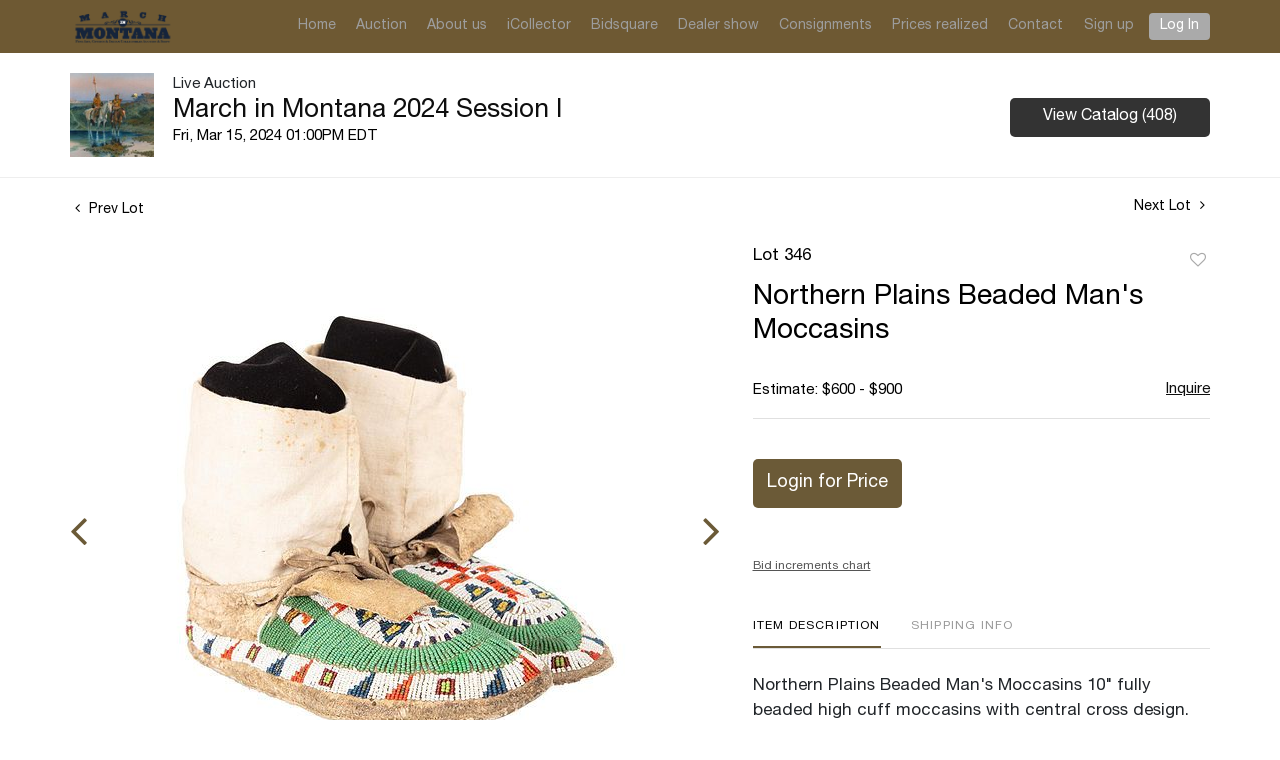

--- FILE ---
content_type: text/html; charset=UTF-8
request_url: https://bid.marchinmontana.com/online-auctions/march-in-montana-auction/northern-plains-beaded-mans-moccasins-5845191
body_size: 60058
content:
<!DOCTYPE html>
<html lang="en">
    <head>
        <link rel="shortcut icon" href="https://s1.img.bidsquare.com/site/favicon/m/58.png?t=1Pt6E9 ">
                <link rel="apple-touch-icon" href="https://s1.img.bidsquare.com/site/favicon/m/58.png?t=1Pt6E9">
        <link rel="apple-touch-icon-precomposed" href="https://s1.img.bidsquare.com/site/favicon/m/58.png?t=1Pt6E9">
        <meta name="viewport" content="width=device-width, initial-scale=1, maximum-scale=1, user-scalable=no"/><meta name="description" content="Bid on Northern Plains Beaded Man&#039;s Moccasins sold at auction by March in Montana Auction 346 on 15th March Northern Plains Beaded Man&#039;s Moccasins 10&quot; fully beaded high cuff moccasins with central cross design. Uppers are cloth. Circa 1915. $600-900"/><meta name="keywords" content="American Indian &amp; Ethnographic,Clothing, Costumes &amp; Masks"/><meta property="fb:app_id" content="2021466541405910"/><meta property="og:type" content="website"/><meta property="og:url" content="https://bid.marchinmontana.com/online-auctions/march-in-montana-auction/northern-plains-beaded-mans-moccasins-5845191"/><meta property="og:title" content="Northern Plains Beaded Man&#039;s Moccasins"/><meta property="og:description" content="Northern Plains Beaded Man&#039;s Moccasins 10&quot; fully beaded high cuff moccasins with central cross design. Uppers are cloth. Circa 1915. $600-900"/><meta property="og:image" content="https://s1.img.bidsquare.com/item/l/2461/24618610.jpeg?t=1RAI45"/><meta property="twitter:card" content="summary"/><meta property="twitter:site" content="@bidsquare"/><meta property="twitter:title" content="Northern Plains Beaded Man&#039;s Moccasins"/><meta property="twitter:description" content="Northern Plains Beaded Man&#039;s Moccasins 10&quot; fully beaded high cuff moccasins with central cross design. Uppers are cloth. Circa 1915. $600-900"/><meta property="twitter:image" content="https://s1.img.bidsquare.com/item/l/2461/24618610.jpeg?t=1RAI45"/><meta charset="UTF-8"/><meta http-equiv="X-UA-Compatible" content="IE=edge"/><link rel="canonical" href="https://bid.marchinmontana.com/online-auctions/march-in-montana-auction/northern-plains-beaded-mans-moccasins-5845191"/><link rel="alternate" hreflang="x-default" href="https://bid.marchinmontana.com/online-auctions/march-in-montana-auction/northern-plains-beaded-mans-moccasins-5845191"/><link rel="alternate" hreflang="en" href="https://bid.marchinmontana.com/online-auctions/march-in-montana-auction/northern-plains-beaded-mans-moccasins-5845191"/>                <title>Northern Plains Beaded Man&#039;s Moccasins sold at auction on 15th March  | March in Montana Auction</title>
        <script data-react-helmet="true" type="application/ld+json">{
    "@context": "https://schema.org",
    "@type": "Product",
    "productID": "5845191",
    "sku": "5845191",
    "name": "Northern Plains Beaded Man's Moccasins",
    "image": "https://s1.img.bidsquare.com/item/xl/2461/24618610.jpeg",
    "url": "https://bid.marchinmontana.com/online-auctions/march-in-montana-auction/northern-plains-beaded-mans-moccasins-5845191",
    "description": "Northern Plains Beaded Man's Moccasins\n10\" fully beaded high cuff moccasins with central cross design. Uppers are cloth. Circa 1915.\n$600-900",
    "offers": {
        "@type": "Offer",
        "url": "https://bid.marchinmontana.com/online-auctions/march-in-montana-auction/northern-plains-beaded-mans-moccasins-5845191",
        "price": 200,
        "priceCurrency": "USD",
        "availabilityEnds": "2024-03-15T13:00:00-04:00 EDT",
        "priceValidUntil": "2024-03-15T13:00:00-04:00 EDT",
        "availability": "SoldOut"
    }
}</script>        <script type="text/javascript">
                        pageLoadServerTime = 1769180938894;
            pageLoadServerTimeElapsedStart = (new Date()).getTime();
        </script>
        <link rel="stylesheet" type="text/css" href="https://bid.marchinmontana.com/public/themes/common/css/bootstrap.min.css?t=1761753286" />
<link rel="stylesheet" type="text/css" href="https://bid.marchinmontana.com/public/themes/common/css/fonts/icon-font.css?t=1761753286" />
<link rel="stylesheet" type="text/css" href="https://stackpath.bootstrapcdn.com/font-awesome/4.7.0/css/font-awesome.min.css" />
<link rel="stylesheet" type="text/css" href="https://bid.marchinmontana.com/public/themes/default/css/theme.css?t=1762470181" />
<link rel="stylesheet" type="text/css" href="https://bid.marchinmontana.com/public/themes/default/css/theme-responsive.css?t=1761753286" />
<link rel="stylesheet" type="text/css" href="https://bid.marchinmontana.com/public/themes/default/css/theme-dev.css?t=1761753286" />
<link rel="stylesheet" type="text/css" href="https://bid.marchinmontana.com/public/js/magiczoomplus/5.3.7/magiczoomplus.css?t=1761753285" />
<link rel="stylesheet" type="text/css" href="https://bid.marchinmontana.com/public/css/jquery-ui.css?t=1761753285" />
<link rel="stylesheet" type="text/css" href="https://bid.marchinmontana.com/public/css/atc-base.css?t=1761753285" />
<link rel="stylesheet" type="text/css" href="https://bid.marchinmontana.com/public/themes/default/css/item-details.css?t=1761753286" />
<link rel="stylesheet" type="text/css" href="https://bid.marchinmontana.com/public/themes/common/css/component/popup.css?t=1761753286" />
<link rel="stylesheet" type="text/css" href="https://bid.marchinmontana.com/public/themes/common/css/fonts/helvetica-neue-regular.css?t=1761753286" />
<style>
:root {--main-button-color:#6b5a37}
:root {--main-button-color-hover:#8d754c}
:root {--main-btn-text:#ffffff}
:root {--secondary-button-color:#333333}
:root {--secondary-button-color-hover:#545454}
:root {--secondary-btn-text:#ffffff}
:root {--theme-color:#6b5a37}
:root {--link-color-hover:#8d754c}
:root {--reg-aprv-btn-txt:#b0bb1a}
:root {--pending-text:#ff9f00}
:root {--pending-btn-bg:rgba(204, 204, 204, 0.2)}
:root {--font-main:Helvetica-Neue-Regular}
:root {--font-secondary:Helvetica-Neue-Regular}</style>
<style>.my-header{background: #6e5933; font-family: var(--font-main);}
.my-header .container-fluid{max-width: 1170px;}
.my-header .navbar{padding: 0;}
.my-header .navbar-nav{display:flex; max-width: 920px; width: 100%;}
.my-header .navbar-nav .nav-item a.nav-link {padding: 1rem 0.5rem; font-size: 14px;  color: #9D9D9D; font-family: var(--font-main);}
.my-header .navbar-nav .nav-item:hover .nav-link {color: #fff;}
.my-header .navbar-toggler {position: relative;padding: 9px 10px;margin-right: 15px;}
.my-header .navbar-toggler-icon {height: fit-content; width: auto; display: block;}
.my-header .navbar-toggler-icon span{width: 28px;display: block;width: 22px;height: 2px;border-radius: 1px;margin-top: 4px;background-color: #fff;}
.my-header .navbar-toggler:focus {outline: none;}
.my-header .navbar-toggler-icon {height: fit-content;}
.my-header .my-account-btn .my-account-link,
.my-header .my-account-btn .signup-link{font-size:14px; color: #9D9D9D; display: inline-block; padding: 1rem 0.6rem; font-family: var(--font-main);}
.my-header .my-account-btn .my-account-link:hover, 
.my-header .my-account-btn .signup-link:hover{color: #fff; text-decoration: none;}

.my-header .my-account-btn .logout-btn-front, 
.my-header .my-account-btn .login-link{font-size:14px; text-transform:capitalize; color: #fff; background-color: #aaaaaa; padding: 3px 11px; border-radius: 4px; font-family: var(--font-main);}
.my-header .my-account-btn .logout-btn-front:hover, 
.my-header .my-account-btn .login-link:hover{ text-decoration: none;}
.my-header .navbar-brand img {max-width: 144px; height: 42px;}

/*footer*/
.my-footer p{font-size: 14px; margin-bottom: 10px; line-height: 20px;}
.my-footer p.fs-11{font-size: 11px;}
.my-footer img{max-width: 144px;}
.my-footer a:hover{text-decoration: none;}
  .my-footer a{color: #337ab7}


/* Start Media css */
@media (min-width: 991.98px) and (max-width:1038px){ 
.my-header .navbar-nav .nav-item a.nav-link {padding: 1rem 0.4rem;}
  .my-header .container-fluid{padding:0 5px;}
}

@media (min-width: 991.98px){
.my-header .my-account-btn .logout-btn-front, .my-header .my-account-btn .login-link{
margin-left: 5px;
  }
}

@media screen and (max-width: 991.98px){
  .my-header .navbar-nav{display:block; max-width: 100%;}
  .my-header .navbar-collapse{border-top: #080808 1px solid;}
  .my-header .navbar-nav .nav-item a.nav-link, 
  .my-header .my-account-btn span .my-account-link, 
  .my-header .my-account-btn .signup-link {padding: 10px 2rem;}
  .my-header .my-account-btn span{width: 100%;}
  .my-header .my-account-btn span .my-account-link, 
  .my-header .my-account-btn .signup-link{width: 100%;}
  .my-header .my-account-btn .logout-btn-front, 
  .my-header .my-account-btn .login-link{text-align: left; width: 100%; color: #9D9D9D; background-color: transparent;padding: 10px 2rem; border-radius: 0;}
  .my-header .my-account-btn .logout-btn-front:hover, 
  .my-header .my-account-btn .login-link:hover{color: #fff;}
  .my-footer .col-md-6{text-align: center;}


/*Design*/
.item_detail .other_lots .control-button a.right .fa, .item_detail .other_lots .control-button a.left .fa {right: -2px;top: 3px;}
}

/*Design*/
body .catalog_list .buyers_table h2, body .catalog_list .buyers_table table th, body .catalog_list .shipping h2,  body .catalog_list .terms h2, span, .item-detail .registered-auction .text-sec .auction-end a{font-weight:400}

.item_detail .item_description .place_bid_area .bidding-area .place_bid input, .auc-list-content .btn-sec .view-catalog-btn, .catalog_detail .bid_amount .bidDiv  input.f_item_text_field, .item-detail ul .bidding-sec .enterBid input{border-radius:5px}

.event_catalog_banner .banner_content .green_t{border-radius:5px !important;}

.auctioneer .btn-sec a, .item_detail .item_description .place_bid_area .bidding-area .place_bid button, .auction-list .auc-list-content .btn-sec .prm-btn, .login_ms .submit button, .catalog_list .catalog_detail .bid_amount .place_bid_area button.register_btn, body .event_catalog_banner .banner_content .prm-btn, body .event_catalog_banner .banner_content .scnd-btn, body .banner_bottom .prm-btn, body .catalog_list .side_filter .common_tgl .filter-range button, .signup_ms .submit button, .submit-button button, .bid_registration .submit button, .modal-body .congo-email button.btn-primary, .live_panel .bid_panel_wrap button.register_btn, .pending_txt, .invoice_popup .checkout-submit-button, .catalog_list .catalog_detail .bid_amount .place_bid_area.align-center button.cbeb, .payment-div .credit_card button, .invoice_popup .f_invoice_pop_contact_sub_txt {font-weight:400; border-radius:5px;}

.btn-primary{ font-weight:400 !important; border-radius:5px !important;}

body .event_catalog_banner img{object-fit: contain}

.catalog_list .catalog_detail .lot_title{height:auto !important;}

.item-detail ul .text-head p, .item_detail .item_description h1, .event_catalog_banner.black-banner .banner_content h1{max-height: max-content; overflow: initial;}

a.show-registration-popup{text-decoration:underline}

.catalog_list .terms{
margin-bottom: 110px !important;
}</style>
                    <!-- Google Tag Manager -->
            <script>(function(w,d,s,l,i){w[l]=w[l]||[];w[l].push({'gtm.start':
            new Date().getTime(),event:'gtm.js'});var f=d.getElementsByTagName(s)[0],
            j=d.createElement(s),dl=l!='dataLayer'?'&l='+l:'';j.async=true;j.src=
            'https://www.googletagmanager.com/gtm.js?id='+i+dl;f.parentNode.insertBefore(j,f);
            })(window,document,'script','dataLayer','GTM-5WMD3W');</script>
            <!-- End Google Tag Manager -->
                                            <!--[if lt IE 9]>
            <script type="text/javascript" src="https://bid.marchinmontana.com/public/js/html5shiv.min.js?t=1761753285"></script>
        <![endif]-->
        <script type="text/javascript">
            var setting = {"baseUri":"https:\/\/bid.marchinmontana.com","staticUri":"https:\/\/bid.marchinmontana.com\/public","isMobileWebView":false,"defaultSiteName":"Bidsquare","siteName":"March in Montana Auction","webSocket":{"host":"wss:\/\/ws.bidsquare.com","port":null,"debug":false},"reserveMet":[],"reCaptcha":{"v3":{"siteKey":"6LdzL_kcAAAAAHvauH1Jsz3Ux6njeXmqvGBbrqyk"}}};        </script>
                <script type="text/javascript" src="https://bid.marchinmontana.com/public/js/jquery.js?t=1761753285"></script>
<script type="text/javascript" src="https://bid.marchinmontana.com/public/js/functions.js?t=1761753285"></script>
<script type="text/javascript" src="https://bid.marchinmontana.com/public/themes/common/js/popper-v1.min.js?t=1761753286"></script>
<script type="text/javascript" src="https://bid.marchinmontana.com/public/themes/common/js/bootstrap.min.js?t=1761753286"></script>
<script type="text/javascript" src="https://bid.marchinmontana.com/public/themes/default/js/theme.js?t=1761753286"></script>
<script type="text/javascript" src="https://www.google.com/recaptcha/api.js?render=6LdzL_kcAAAAAHvauH1Jsz3Ux6njeXmqvGBbrqyk"></script>
<script type="text/javascript" src="https://bid.marchinmontana.com/public/js/front-common.js?t=1761753285"></script>
<script type="text/javascript" src="https://bid.marchinmontana.com/public/js/tagManager.js?t=1761753286"></script>
<script type="text/javascript" src="https://bid.marchinmontana.com/public/js/script.js?t=1761753286"></script>
<script type="text/javascript" src="https://bid.marchinmontana.com/public/js/bsApi.js?t=1761753285"></script>
<script type="text/javascript" src="https://bid.marchinmontana.com/public/js/jquery.i18n/src/jquery.i18n.js?t=1761753285"></script>
<script type="text/javascript" src="https://bid.marchinmontana.com/public/js/jquery.i18n/src/jquery.i18n.messagestore.js?t=1761753285"></script>
<script type="text/javascript" src="https://bid.marchinmontana.com/public/js/jquery.i18n/src/jquery.i18n.fallbacks.js?t=1761753285"></script>
<script type="text/javascript" src="https://bid.marchinmontana.com/public/js/jquery.i18n/src/jquery.i18n.language.js?t=1761753285"></script>
<script type="text/javascript" src="https://bid.marchinmontana.com/public/js/jquery.i18n/src/jquery.i18n.parser.js?t=1761753285"></script>
<script type="text/javascript" src="https://bid.marchinmontana.com/public/js/jquery.i18n/src/jquery.i18n.emitter.js?t=1761753285"></script>
<script type="text/javascript" src="https://bid.marchinmontana.com/public/js/magiczoomplus/5.3.7/magiczoomplus.js?t=1761753285"></script>
<script type="text/javascript" src="https://bid.marchinmontana.com/public/js/jquery-ui.js?t=1761753285"></script>
<script type="text/javascript" src="https://bid.marchinmontana.com/public/js/client/ws/auctionClient.js?t=1761753285"></script>
<script type="text/javascript" src="https://bid.marchinmontana.com/public/js/client/ws/liveEvent.js?t=1761753285"></script>
<script type="text/javascript" src="https://bid.marchinmontana.com/public/js/atc.min.js?t=1761753285"></script>
<script type="text/javascript">
                $.i18n().load({"en":{"Starting Bid":"Starting Bid","Current Bid":"Current Bid","Start in":"Start in","Starts in":"Starts in","End in":"End in","Bidsquare Bidder":"Bidsquare Bidder","Competing Bidder":"Competing Bidder","Bidder":"Bidder","Click Here to Bid Live":"Click Here to Bid Live","Non-supported browser... Use Chrome, Firefox, or Safari 11+":"Non-supported browser... Use Chrome, Firefox, or Safari 11+","On the Market":"On the Market","You are the highest bidder (%amount%)":"You are the highest bidder (%amount%)","You've been outbid (%amount%)":"You've been outbid (%amount%)","Your max bid (%amount%) is below reserve":"Your max bid (%amount%) is below reserve","You have an absentee bid (%amount%)":"You have an absentee bid (%amount%)","Place Bid":"Place Bid","Place Max Bid":"Place Max Bid","Increase Max Bid":"Increase Max Bid"}});
                
                [{"en":"https:\/\/bid.marchinmontana.com\/public\/js\/jquery.i18n\/messages\/en.json?t=1761753285"}].forEach(function (transArr, i) { $.i18n().load(transArr); });
                $.i18n.rawTranslationMap = {"reserveMetBannerNotification":"On the Market","highestBidNotification":"You are the highest bidder (%amount%)","outBidNotification":"You've been outbid (%amount%)","reserverNotMetNotification":"Your max bid (%amount%) is below reserve","absenteeBidNotification":"You have an absentee bid (%amount%)","placeNextBidButtonTextTimed":"Place Bid","placeMaxBidButtonTextTimed":"Place Max Bid","increaseMaxBidButtonTextTimed":"Increase Max Bid","placeNextBidButtonTextLive":"Place Bid","placeMaxBidbuttonTextLive":"Place Max Bid","increaseMaxBidButtonTextLive":"Increase Max Bid"};
            $(window).load(function(){});</script>
<script type="text/javascript">$(document).ready(function(){
$("#year").html(new Date().getFullYear());
})

$( window ).resize(function() {
     $('body').css('top', function() {
          return $('.message_bar_wrap').height();
      });
   });</script>
        <script type="text/javascript">
            if (typeof CKEDITOR !== 'undefined') CKEDITOR.timestamp = (new Date()).getTime(); // force refreshing the CKEditor internal js files
        </script>
    </head>
    <body class="">
        
<div class="wrap">
     
        <div id="loadingDiv" class="loadingDiv" style="display:none;"> </div>
                        <link rel="stylesheet" type="text/css" href="https://fonts.googleapis.com/css2?family=Roboto:wght@400;700&amp;display=swap" />


    <div class="my-header mobile-hider">
        <nav class="navbar navbar-expand-lg">
            <div class="container-fluid">
          
        <a class="navbar-brand mr-0" href="https://marchinmontana.com/"><img src="https://s1.img.bidsquare.com/site/logo/58.png?t=1Pt6E9" alt="Montana logo"></a>
        <button class="navbar-toggler" type="button" data-toggle="collapse" data-target="#navbarSupportedContent" aria-controls="navbarSupportedContent" aria-expanded="false" aria-label="Toggle navigation">
          <div class="navbar-toggler-icon">
            <span class="mt-0"></span>
            <span></span>
            <span></span>
          </div>
        </button>


    
        <div class="collapse navbar-collapse justify-content-end" id="navbarSupportedContent">
        <ul class="navbar-nav justify-content-between align-items-center">
          <li class="nav-item">
                <a class="nav-link" href="https://marchinmontana.com/index.html">Home</a>
          </li>
          <li class="nav-item">
            <a class="nav-link" href="/">Auction</a>
          </li>
          <li class="nav-item">
            <a class="nav-link" href="https://marchinmontana.com/about.html">About us</a>
          </li>
          <li class="nav-item">
              <a class="nav-link" href="http://buy.marchinmontana.com/auctionlist.aspx?dv=1">iCollector</a>
          </li>  
          <li class="nav-item">
                <a class="nav-link" href="https://bid.marchinmontana.com/">Bidsquare</a>
          </li>  
          <li class="nav-item">
                <a class="nav-link" href="https://marchinmontana.com/dealers.html">Dealer show</a>
          </li>  
          <li class="nav-item">
                <a class="nav-link" href="https://marchinmontana.com/consign.html">Consignments</a>
          </li>  
          <li class="nav-item">
                <a class="nav-link" href="https://marchinmontana.com/pricesRealized.html">Prices realized</a>
          </li>  
          <li class="nav-item">
                <a class="nav-link" href="https://marchinmontana.com/contact.html">Contact</a>
          </li>  
         <!--  <li class="nav-item my-btn">
              <div class="my-account-btn align-items-start align-items-lg-center d-flex flex-column flex-lg-row">
                <a href="" class="signup-link" data-toggle="modal" data-target="#registration_pop">Sign up</a> 
                <a href="" class="login-link" data-toggle="modal" data-target="#login_pop">Log In</a>
             </div>
          </li>   -->
          <li class="nav-item">
            <div class="my-account-btn w-100 align-items-start align-items-lg-center d-flex flex-column flex-lg-row">
              <a href="https://bid.marchinmontana.com/user/register" class="signup-link" data-toggle="modal" data-target="#registration_pop">Sign up</a> <a href="https://bid.marchinmontana.com/user/login" class="login-link" data-toggle="modal" data-target="#login_pop">Log In</a>
          </div>
         </li> 
      </ul>
      </div>
   </div>  
</nav>
</div>            

    


    
    <div class="auctioneer">
      
    <div class="container-lg">
        <div class="row">
            <div class="col-lg-9 col-md-8">
                <div class="auctioneer_detail">
                    <div class="thumb_img">
                        <a href="https://bid.marchinmontana.com/auctions/march-in-montana-auction/march-in-montana-2024-session-i-14880" class="image_hover"><img src="https://s1.img.bidsquare.com/event/main/s/14880.jpeg?t=1RAl1m" alt="March in Montana Auction" onerror="loadDefaultImage(this,&#039;thumb&#039;)" /></a>
                    </div>
                    <div class="main_auc_detail">
                        <span>Live Auction</span>
                        <h1><a href="https://bid.marchinmontana.com/auctions/march-in-montana-auction/march-in-montana-2024-session-i-14880" class="event-title">March in Montana 2024 Session I</a></h1>
                        <div class="auc_timing">
                            <div class="start_time">Fri, Mar 15, 2024 01:00PM EDT</div>
                                                    </div>
                    </div>
                </div>
            </div>
            <div class="col-lg-3 col-md-4">
                <div class="btn-sec">
                    <a href="https://bid.marchinmontana.com/auctions/march-in-montana-auction/march-in-montana-2024-session-i-14880/catalog#catalog" class="scnd-btn">View Catalog (408)</a>
                </div>
                <br>
                            </div>
        </div>
    </div>
    </div>

<div class="item_detail">
    <div class="container-lg">
        <div class="item_direction">
                        <div class="row">
                <div class="col-6">
                    <a href="https://bid.marchinmontana.com/online-auctions/march-in-montana-auction/plateau-or-cheyenne-beaded-doll-5845190"><i class="fa fa-angle-left" aria-hidden="true"></i> Prev Lot</a>
                </div>
                <div class="col-6">
                    <a href="https://bid.marchinmontana.com/online-auctions/march-in-montana-auction/northern-plains-parfleche-medicine-bundle-5845192" class="float-right">Next Lot <i class="fa fa-angle-right" aria-hidden="true"></i></a>
                </div>
            </div>
                    </div>
        <div class="current_item">
            <div class="row">
                <div class="col-lg-7 col-md-6">
                    <div class="item-slider">
                        <div class="auction-item-img">
            <a class="img-slide-arrow left-slide-btn" data-slide="prev">
            <span class="fa fa-angle-left fa-3x"></span>
        </a>
                   <a id="lot-image" class="MagicZoom main" target="_blank" rel="images" href="https://s1.img.bidsquare.com/item/xl/2461/24618610.jpeg?t=1RAI45" title="Northern Plains Beaded Man's Moccasins">
                <img src="https://s1.img.bidsquare.com/item/l/2461/24618610.jpeg?t=1RAI45" class="detailImg" alt="Northern Plains Beaded Man&#039;s Moccasins" />            </a>      
                            <a class="img-slide-arrow right-slide-btn" data-slide="next">
            <span class="fa fa-angle-right fa-3x"></span>
        </a>
    </div>
<div class="selectors auction-detail-product">
    <ul>
                        <li><a data-zoom-id="lot-image" href="https://s1.img.bidsquare.com/item/xl/2461/24618610.jpeg?t=1RAI45" data-image="https://s1.img.bidsquare.com/item/l/2461/24618610.jpeg?t=1RAI45">
                    <img src="https://s1.img.bidsquare.com/item/s/2461/24618610.jpeg?t=1RAI45" alt="Northern Plains Beaded Man&#039;s Moccasins" />                </a></li>
                                <li><a data-zoom-id="lot-image" href="https://s1.img.bidsquare.com/item/xl/2461/24618611.jpeg?t=1RAI45" data-image="https://s1.img.bidsquare.com/item/l/2461/24618611.jpeg?t=1RAI45">
                    <img src="https://s1.img.bidsquare.com/item/s/2461/24618611.jpeg?t=1RAI45" alt="Image 2 of 7" />                </a></li>
                                <li><a data-zoom-id="lot-image" href="https://s1.img.bidsquare.com/item/xl/2461/24618612.jpeg?t=1RAI45" data-image="https://s1.img.bidsquare.com/item/l/2461/24618612.jpeg?t=1RAI45">
                    <img src="https://s1.img.bidsquare.com/item/s/2461/24618612.jpeg?t=1RAI45" alt="Image 3 of 7" />                </a></li>
                                <li><a data-zoom-id="lot-image" href="https://s1.img.bidsquare.com/item/xl/2461/24618613.jpeg?t=1RAI45" data-image="https://s1.img.bidsquare.com/item/l/2461/24618613.jpeg?t=1RAI45">
                    <img src="https://s1.img.bidsquare.com/item/s/2461/24618613.jpeg?t=1RAI45" alt="Image 4 of 7" />                </a></li>
                                <li><a data-zoom-id="lot-image" href="https://s1.img.bidsquare.com/item/xl/2461/24618614.jpeg?t=1RAI45" data-image="https://s1.img.bidsquare.com/item/l/2461/24618614.jpeg?t=1RAI45">
                    <img src="https://s1.img.bidsquare.com/item/s/2461/24618614.jpeg?t=1RAI45" alt="Image 5 of 7" />                </a></li>
                                <li><a data-zoom-id="lot-image" href="https://s1.img.bidsquare.com/item/xl/2461/24618615.jpeg?t=1RAI45" data-image="https://s1.img.bidsquare.com/item/l/2461/24618615.jpeg?t=1RAI45">
                    <img src="https://s1.img.bidsquare.com/item/s/2461/24618615.jpeg?t=1RAI45" alt="Image 6 of 7" />                </a></li>
                                <li><a data-zoom-id="lot-image" href="https://s1.img.bidsquare.com/item/xl/2461/24618616.jpeg?t=1RAI45" data-image="https://s1.img.bidsquare.com/item/l/2461/24618616.jpeg?t=1RAI45">
                    <img src="https://s1.img.bidsquare.com/item/s/2461/24618616.jpeg?t=1RAI45" alt="Image 7 of 7" />                </a></li>
                    </ul>
</div>                    </div>
                    <div class="social_icon">
                        <ul>
                            <li><a href="https://www.facebook.com/sharer/sharer.php?u=https://bid.marchinmontana.com/online-auctions/march-in-montana-auction/northern-plains-beaded-mans-moccasins-5845191"  target="_blank"><i class="fa fa-facebook" aria-hidden="true"></i></a></li><li><a href="https://twitter.com/intent/tweet?url=https://bid.marchinmontana.com/online-auctions/march-in-montana-auction/northern-plains-beaded-mans-moccasins-5845191&text=Northern+Plains+Beaded+Man%27s+Moccasins" target="_blank"><i class="fa-twitter" aria-hidden="true"></i></a></li><li><a href="https://www.pinterest.com/pin/create/button/?url=https://bid.marchinmontana.com/online-auctions/march-in-montana-auction/northern-plains-beaded-mans-moccasins-5845191&description=Northern+Plains+Beaded+Man%27s+Moccasins&media=https://s1.img.bidsquare.com/item/l/2461/24618610.jpeg?t=1RAI45" target="_blank"><i class="fa fa-pinterest" aria-hidden="true"></i></a></li><li><a href="https://www.linkedin.com/sharing/share-offsite/?url=https://bid.marchinmontana.com/online-auctions/march-in-montana-auction/northern-plains-beaded-mans-moccasins-5845191" target="_blank"><i class="fa fa-linkedin" aria-hidden="true"></i></a></li><li><a href="#" id="share_item_button"><i class="fa fa-envelope" aria-hidden="true"></i></a><div id="item-share-popup-load" class="item-share-popup"></div></li>                        </ul>
                    </div>
                    
                </div>
                <div class="col-lg-5 col-md-6">
                                        <div class="item_description el_14880">
                                                <div class="row">
                            <div class="col-lg-6 col-6">
                                <div class="lot_num">Lot 346</div>
                            </div>
                            <div class="col-lg-6 col-6">
                                <div class="favourite float-right">
                    <div data-href="https://bid.marchinmontana.com/user/login?fav_item_ref_id=5845191" class="like_icon gtm-click_item fav-item-login btn-icon btn-icon-heart" data-item_id = "5845191" data-type = "2"  data-item_id="5845191"  data-event_id='14880' data-event_status='past' data-event_name='March in Montana 2024 Session I'>
                        <a href="javascript:void(0);" class="gtm-click_item"  data-item_id="5845191"  data-event_id='14880' data-event_status='past' data-event_name='March in Montana 2024 Session I'>Add to favorite</a>
                    </div>
                </div>
                            </div>
                            <div class="col-lg-12"><h1>Northern Plains Beaded Man&#039;s Moccasins</h1></div>
                        </div>
                        <div class="estimated_price">
                            <div class="row">
                                                                <div class="col-lg-9 col-8">
                                    <span>
            Estimate: $600 - $900    </span>                                </div>
                                                                                                <div class="col-lg-3 col-4">
                                    <a href="javascript:void(0);" id="inquire_block" class="gtm-click_item"  data-item_id="5845191"  data-event_id='14880' data-event_status='past' data-event_name='March in Montana 2024 Session I' >Inquire</a>
                                </div>
                                                            </div>
                        </div>
                        <div class="place_bid_area" id="ba_5845191_14880" data-lindex="0" data-stype="view">
                            <div class="bidding-estimate bid-estimate-timer">
	                        	                    </div>
                            <div class="bidding-area"><div class="bidding-price "><button type="button" class="register_btn btn btn-primary f_event_button_view_hammer_price" id="login_to_register0" data-event_id = "14880"  >Login for Price </button>            <script type="text/javascript">
                $(function () {
                    $(document).on('click','#login_to_register0',function (e) {
                        e.preventDefault();
                        var event_ref_id = $(this).data('event_id') ? $(this).data('event_id') : null;
                              // We can clean this code this condition after fix same login script in bidsquare and wl
                            var $loginPopupObj = getPopupObject('login');
                            var $loginForm = $loginPopupObj.find('form');
//                            $loginForm.add('#registation_direct a, .registation_direct a').data('event_ref_id', event_ref_id);
                            $loginForm.data('event_ref_id',event_ref_id);
                            $loginForm.data('scroll_to', $(this).data('scroll_to') ? $(this).data('scroll_to') : null);
                                                        showHidePopup('login',true);
                                            });
                });
            </script>
            </div><div class="bidding-history"></div><div class="place_bid"><input type="hidden" id="live_bid_panel_url" name="live_bid_panel_url" value="https://bid.marchinmontana.com/auctions/march-in-montana-auction/march-in-montana-2024-session-i-14880/bid" /><input type="hidden" id="disable_reserve_price" name="disable_reserve_price" value="" /></div><div class="bid_related"><div class="txt1"><a href="#chart" class="chart">Bid increments chart</a></div></div></div><style>div.ack_bid_msg{float:right;padding-top:0 !important;}</style>                                <div class="chartlist">
        <h4>Bid Increments</h4>
        <table>
            <colgroup>
                <col width="50%;">
                <col width="50%;">
            </colgroup>
            <thead>
                <tr>
                    <th>Price</th>
                    <th>Bid Increment</th>
                </tr>
            </thead>
            <tbody>
                                                            <tr>
                            <td>$0</td>
                            <td>$100</td>
                        </tr>
                                            <tr>
                            <td>$2,000</td>
                            <td>$250</td>
                        </tr>
                                            <tr>
                            <td>$5,000</td>
                            <td>$500</td>
                        </tr>
                                            <tr>
                            <td>$10,000</td>
                            <td>$1,000</td>
                        </tr>
                                            <tr>
                            <td>$20,000</td>
                            <td>$2,500</td>
                        </tr>
                                            <tr>
                            <td>$50,000</td>
                            <td>$5,000</td>
                        </tr>
                                            <tr>
                            <td>$100,000</td>
                            <td>$10,000</td>
                        </tr>
                                                    </tbody>
        </table>
    </div>
                        </div>
                        <div class="item_tabs">
                            <ul class="nav nav-tabs" role="tablist">
    <li class="active tab-desc"><a href="#home" aria-controls="home" role="tab" data-toggle="tab">
            <h2>Item Description</h2>
        </a></li>
                        <li class="tab-shipping-info"><a href="#shippinginformation" aria-controls="dimension" role="tab" data-toggle="tab"><h2>Shipping Info</h2></a></li>
            </ul>
<div class="tab-content">
    <div role="tabpanel" class="tab-pane active" id="home">
                Northern Plains Beaded Man's Moccasins
10" fully beaded high cuff moccasins with central cross design. Uppers are cloth. Circa 1915.
$600-900                    <div class="condition-report-title clearfix">
                <h4>Condition</h4>                            </div>
            Beadwork is excellent overall. Hide is slightly discolored and cloth has some minor staining visible. Overall fine condition.        
        
        
        
        
    </div>
                <div role="tabpanel" class="tab-pane" id="shippinginformation">
            <div class = "shipping_text">
                <p><a href="https://marchinmontana.com/assets/pdfs/2024/MIM%202024%20Shipping%20Form%202-12-2024.pdf">View Shipping Instructions Here</a></p>
            </div>
        </div>
        </div>
<script>
   if ($('#condition_report_download_by_url').length > 0) {
        document.getElementById('condition_report_download_by_url').click();
    }
</script>
                        </div>
                    </div>
                </div>
            </div>
        </div>
        <div class="other_lots" id="otherlots"></div>
    </div>
</div>
<!-- Item detail -->
<script type="text/javascript" src="https://bid.marchinmontana.com/public/js/atc.min.js?t=1761753285"></script>
<link rel="stylesheet" type="text/css" href="https://bid.marchinmontana.com/public/css/atc-base.css?t=1761753285" />
<style>
    .atcb-list {
        margin-top: 2px;
    }
    .atcb-item {
        padding: 5px 0 5px 15px;
    }
    .atcb-item-link {
        font-size: 12px;
    }
    div.ack_bid_msg {
        width: auto;
/*        text-align: right;
        margin-top: 0px;*/
    }
</style>
<script type="text/javascript">
    $(function()
    {
        var $itemDetailsActiveTab = $(".item_tabs ul li a");
        if ($itemDetailsActiveTab.find(".active").length === 0)
        {
            $itemDetailsActiveTab.eq(0).addClass("active");
        }
    });
</script>
<div class="modal fade inquire-form" id="inquire_now" data-backdrop="static" data-keyboard="false" role="dialog" aria-hidden="true" >
            <div class="modal-dialog modal-dialog-centered" role="document">
                <div class="modal-content">
                    <div class="modal-header">
                        
                        <button type="button" class="close" data-dismiss="modal" aria-label="Close"></button>
                    </div>
                    <div class="modal-body ">
                        <h1 class="inquire_title"> Inquire</h1>
<form id="inquire-form" onsubmit="return false;" action="https://bid.marchinmontana.com/inquire/item" method="post">
    <input type="hidden" name="item_id" value="5845191">
    <input type="hidden" name="event_name" value="March in Montana 2024 Session I">
    <input type="hidden" name="event_id" value="14880">
    <input type="hidden" name="is_wl_inquire_request" value="1">
    <div id="inquire_error" class="popup_error"> </div>
    <div class="row wl_inquire_div">
        <div class="col-sm-12">
            <div class="form-group">
                <span class="inquire_input"> <input type="text" id="email" name="email" class="form-control" placeholder="Your Email" />  </span>            </div>
        </div>
        <div class="col-sm-12">
            <div class="form-group">
                <span class="inquire_input"> <input type="text" id="uname" name="uname" class="form-control" placeholder="Your Name" />  </span>            </div>
        </div>
        <div class="col-sm-12">
            <div class="form-group">
                <span class="inquire_input"> <select id="inquiryCategory" name="inquiryCategory" class="form-control">
	<option value="dce6f3910b65b6a749161b7f59a70813">Details about item</option>
	<option value="43ba47c8292b857eb42fdf28816bf319">Condition report</option>
	<option value="c31a59f918efd6dd6597a7e53a3d7dfa">Registration/bidding</option>
	<option value="19626c265c4a9ddc85c0e0532cb08512">More Photos</option>
	<option value="6930e8a0c589d566496ac1cfe451e616">I have one to sell</option>
	<option value="50df040018142b7eaecbb3ac1a05aaad">Other</option>
</select>  </span>            </div>
        </div>
               <div class="col-sm-12">
            <div class="form-group">
                <span class="inquire_input"> <input type="text" id="subject" name="subject" class="form-control" placeholder="Subject" />  </span>            </div>
        </div>
        <div class="col-sm-12 inquire_message">
            <div class="form-group">
                <span class="inquire_input"> <textarea id="message" name="message" class="form-control" placeholder="Message"></textarea>  </span>            </div>
        </div>
          </div>
    <div class="submit">
        <button class="btn btn-primary g-recaptcha" data-sitekey="6LdSxEcUAAAAAMHFHsva4aYuB85JqJ42u4lFbo9j" data-callback="getInquireContent1" id="inquire_button">Send</button>
    </div>
</form>
<script src='https://www.google.com/recaptcha/api.js'></script>
<script type="text/javascript">
    function getInquireContent1() {
        getInquireContent(1);
    }
</script>
                    </div>
                </div>
            </div>
        </div><div class="modal fade bid-history-form" id="bid-history" data-backdrop="static" data-keyboard="false" role="dialog" aria-hidden="true" >
            <div class="modal-dialog modal-dialog-centered" role="document">
                <div class="modal-content">
                    <div class="modal-header">
                        
                        <button type="button" class="close" data-dismiss="modal" aria-label="Close"></button>
                    </div>
                    <div class="modal-body ">
                        <div class="bid-box" id="bhd_5845191_14880"></div>
                    </div>
                </div>
            </div>
        </div><div class="modal fade invoice invoice-item-view" id="invoice_popup" data-backdrop="static" data-keyboard="false" role="dialog" aria-hidden="true" >
            <div class="modal-dialog modal-dialog-centered" role="document">
                <div class="modal-content">
                    <div class="modal-header">
                        
                        <button type="button" class="close" data-dismiss="modal" aria-label="Close"></button>
                    </div>
                    <div class="modal-body ">
                        <div class="invoice_popup popup_center" id="invoice_content"></div>

                    </div>
                </div>
            </div>
        </div>
<script type="text/javascript">
        $('#inquire_block').click(function(e){
        e.preventDefault();
                    showHidePopup('login',true);
            });

    $('.condition_report_block').click(function(e){
        e.preventDefault();
                    showHidePopup('login',true);
            });

    $(document).on('change input', '#inquiryCategory', function (e){   
        getInquireContent(0);
    });

            $(document).ready(function(e) {
            var gtmManager = new tagManager({
                eventId : '14880',
                itemId : '5845191',
                eventLabel : 'ITEM_DETAIL',
                customEventTrigger : 'itemEvent',
                eventStatus : 'past'
            });
            gtmManager.pushData();
        });
    
    jQuery(function() {
        MagicZoomPlus.options = {
              'zoom-width' : 400,
              'zoom-height' : 400,
              'zoom-distance' : 11,
              'background-opacity' : 80,
              'slideshow-effect' : 'expand',
              'show-loading' : 'false'
        }
        //$('.aution_item_img a').addClass('MagicZoomPlus');
        //MagicZoomPlus.refresh();
    });

$(document).ready(function(e){
    //Called for set footer margin when bidding panel was sticky at footer.
    bindEventListener(window, 'message', function (event) {
        try {
            var dataEvent = JSON.parse(event.data);
            if (typeof dataEvent.resizeBrowser !== "undefined" && dataEvent.resizeBrowser) {
                setFooterMargin('.mobile_sticky_bid');
            }
        } catch(e) {}
    });

            //Timed Auction Client
        var clientData = {
            connectionID: generateUid(),
            resetItemThumb: false,
            moveToNextItem: false,
            showEventActive: true,
                        siteID: '58',
                        userCurrency: {"symbol":"$","exchange_rate":"1.00"},
                                };
            

    // var $detailImgList = $('.auction-detail-product ul li');
    var curImg = 0;
    $('.auction-item-img .img-slide-arrow').on('click',function(){
        switch($(this).data('slide')) {
            case 'prev':
                // curImg = (curImg - 1 + $detailImgList.length) % $detailImgList.length;
                MagicZoom.prev('lot-image');
                break;
            case 'next':
                // curImg = (curImg + 1 ) % $detailImgList.length;
                MagicZoom.next('lot-image');
                break;
        }
        // $detailImgList.eq(curImg).find('img').click();

    });
    //$('.aution_item_img > a > img').hide();
    //$('.aution_item_img > a > img').eq(curImg).show();
//     $detailImgList.click(function(){
//         $detailImgList.removeClass('on');
//         var $this = $(this);
//         $this.addClass('on');
        
//         var idx = curImg = $this.index();

//         var $thumb = $this.find('img');
//         var bigImg = $thumb.data('bigimg');
//         var zoomImg = $thumb.data('zoomimg');
        
//         var $main = $('.auction-item-img > a.main');
//         $main.attr('href', zoomImg).find('img.detailImg')
//                 .off('load.xlloaded')
//                 .width(500)                         // set width to force thumb to expand to full width
//                 .on('load.xlloaded', function () { 
//                     if ($thumb.attr('src') !== $(this).attr('src')) {
//                         $(this).width("");
//                     } else {
//                         $(this).attr('src', bigImg);
//                     }
//                 })
//                 .attr('src', $thumb.attr('src'))    // load thumb first to give intant feedback that its loading, then load large (in case it takes a little extra time)
//                 ;
//         if (typeof MagicZoomPlus !== 'undefined') MagicZoomPlus.refresh();
// //        $('.aution_item_img > a').eq(curImg).addClass('main-hide');
// //        $('.aution_item_img > a').eq(idx).removeClass('main-hide');
        
// //        curImg = idx;
//     });
    
    //$('.bidding-box .bid_related .txt1 .chart').mouseenter(function(e) {
    $('.bid_related .txt1 .chart').mouseenter(function(e) {
        e.stopPropagation();
        e.preventDefault();
        $('.chartlist').show();
    });
    //$('.bidding-box .bid_related .txt1 .chart').mouseleave(function(e) {
    $('.bid_related .txt1 .chart').mouseleave(function(e) {
        e.stopPropagation();
        e.preventDefault();
        $('.chartlist').hide();
    });
    
      //bid_history_pop > open/close
      $(document).on("click", '#view_bid_history_popup', function(e){
          e.preventDefault();
                    $.ajax({
                url: getUrl('item/biddinghistory/5845191/14880?is_ajax=1'),
                success: function (res) {
                    $('#bhd_5845191_14880').html(res);
                },
                complete: function (res) {
                    showHidePopup('#bid-history',true);
                }
            });
                });
      
      $('.bid_pop_close > img,.bid_btn_area > button').click(function(e){
          e.preventDefault();
          showHidePopup('#bid-history',false);
      });

      $(document).on('click','.inquire_btn',function (e) {
          e.preventDefault();
          getInquireContent(1);
      });
      //getInquireContent(0);

      getOtherlots();

      $('body').on('click', '.invoive-popup', function(e){ 
            e.preventDefault();
            var invoice_id = $(this).data('invoice_id');
            var selector = '#invoice_popup';
            var url = 'https://bid.marchinmontana.com/my-account/items/ajaxinvoicedata?is_ajax=1';
            populateInvoicePopupContent(invoice_id, selector, url);
        });
  });
  
  function getOtherlots(page, offset, next) {
    if (typeof page === 'undefined') {
        page = 1;
    }
    var data = {"item_id" : 5845191, "event_id" : 14880, "offset" :offset, "next":next}
    $.ajax({
        url : 'https://bid.marchinmontana.com/item/otherlots/' + page + '?is_ajax=1',
        method : 'POST',
        dataType  : 'json',
        data : data,
        success : function (res) {
            $('#otherlots').removeClass("other_auction_wrap");
            if (res.lots) $('#otherlots').addClass("other_auction_wrap").html(res.lots);
            var scrollArrowElement = '#otherlots-controls > a.prevPage, #otherlots-controls > a.nextPage';
            $(document).off('click', scrollArrowElement).on('click', scrollArrowElement, function (evt) {
              evt.preventDefault();
              var offset = $(this).data('offset');
              var next = ($(this).hasClass('nextPage'))?1:0;
              getOtherlots(2, offset, next);
            });
        }
    });
  }
    
    

    var emails = [];
    var isSmallerDevice = function ()
    {
        return deviceWidth < 767;
    }

    function getItemShareContent(recaptcha_response) {
        var noEmailEnteredMsg = "Please enter an email to continue.";
        var emailSendFailedMsg = "Your email could not be send, please try again or contact support.";
        if(emails.length > 0) {
            $("#email-notification-msg").html('');
            var optionalmessage = $("#optionalmessage");
            ajax_start();
            $.ajax({
                type: 'POST',
                url: getUrl('item/sendSharedItemEmail/'+'5845191?is_ajax=1'),
                data: {emails: emails, optionalmessage: optionalmessage.val(), 'g-recaptcha-response': recaptcha_response},
                success: function (res, textStatus, jqXHR) {
                    emails = [];
                    $('.recipientemail-wrap').children('div.multiple-email-wrap').remove();
                    $("#recipientemail").val('');
                    optionalmessage.val('');
                    ajax_end();
                       
                        window.location.reload();
                                    },
                error: function (event, xhr) {
                    if(isSmallerDevice()) $("#email-notification-msg").html($emailSendFailedMsg);
                    else  topbar_alert($emailSendFailedMsg);
                    ajax_end();
                }
            });
        } else {
             
                $("#email-notification-msg").html(noEmailEnteredMsg);
                    }
        grecaptcha.reset();
    }

    var prepareEmail = function (elem) {
        emailAddress = elem.val();
        // adding the email address only if they are valid
        if(emailAddress != "" && isValidEmail(emailAddress)) {
            // checking if email is already added.
            if(!emails.includes(emailAddress)) {
                emails.push(emailAddress);
                $('<div class="multiple-email-wrap email-bg"><span title = '+emailAddress+'>'+emailAddress+'</span><button type="button" id = "" class="close_popup removeemail"  aria-label="Close"> </button></div>').insertBefore(elem);
                elem.val('');
            }
        }
    }
    
</script>

<script type="text/javascript">
    var $popupHtmlMobile = "<div class=\"modal fade \" id=\"item-share-modal\" data-backdrop=\"static\" data-keyboard=\"false\" role=\"dialog\" aria-hidden=\"true\"><div class=\"modal-dialog modal-dialog-centered\" role=\"document\"><div class=\"modal-content\"><button type=\"button\" class=\"close_popup\" data-dismiss=\"modal\" aria-label=\"Close\"><\/button><div class=\"modal-body\"><div id =\"email-notification-msg\" class =\"error-msg-box\"><\/div><div class=\"social-media-email-popup\"><label for=\"recipientemail\">Send to <\/label><div class=\"recipientemail-wrap\"><input type=\"text\" multiple name=\"recipientemail\" id=\"recipientemail\" class=\"\" placeholder=\"Enter email address\" value=\"\" \/><\/div><textarea name=\"optionalmessage\" id=\"optionalmessage\" placeholder=\"Add a message\"><\/textarea><button class=\"btn btn-primary g-recaptcha\" data-sitekey=\"6LdSxEcUAAAAAMHFHsva4aYuB85JqJ42u4lFbo9j\" data-callback=\"getItemShareContent\" id=\"sendemail\" type=\"button\" name=\"sendemail\">Send<\/button><script src=\"https:\/\/www.google.com\/recaptcha\/api.js\"><\/script><\/div><\/div><\/div><\/div><\/div>";
    var $popupHtmlDesktop = "<div class=\"social-media-email-popup\">\n        <label for=\"recipientemail\">Send to <\/label>\n    <div class=\"recipientemail-wrap\">\n        <input type=\"text\" multiple name=\"recipientemail\" id=\"recipientemail\" class=\"\" placeholder=\"Enter email address\" value=\"\" \/>\n    <\/div>\n    <textarea name=\"optionalmessage\" id=\"optionalmessage\" placeholder=\"Add a message\"><\/textarea>\n    <button class=\"btn btn-primary g-recaptcha\" data-sitekey=\"6LdSxEcUAAAAAMHFHsva4aYuB85JqJ42u4lFbo9j\" data-callback=\"getItemShareContent\" id=\"sendemail\" type=\"button\" name=\"sendemail\">Send<\/button>\n    <script src=\"https:\/\/www.google.com\/recaptcha\/api.js\"><\/script>\n<\/div>\n\n";

    $(function ()
    {
        $(document).on('click', '#share_item_button', function (e)
        {
            e.preventDefault();
                showHidePopup('login', true);
            });
    })

</script>

    
    
                  <div class="my-footer mobile-hider">
  <div class="container">
    <div class="row mb-3 align-items-start">
        <div class="col-md-6 col-lg-5">
            <p>March in Montana</p>
            <p>Presented by Coeur d’Alene Galleries and The Coeur d'Alene Art Auction</p>
        </div>

        <div class="col-md-6 col-lg-4">
            <p>© Copyright <span id="year"></span> March in Montana, All Rights Reserved</p>
            <p><a href="https://marchinmontana.com/contact.html">Join our Mailing List</a> | <a href="https://bid.marchinmontana.com/">Bid</a> </p>
        </div>

        <div class="col-lg-3 d-flex align-items-center justify-content-center justify-content-lg-end mt-3 mt-lg-0">
            <p class="mr-3 mb-0 fs-11">Powered by</p>
           <a href="https://www.bidsquarecloud.com/"><img src="https://images.bidsquare.com/cms/files/cloud-logo.png" alt="Bidsquare-cloud-logo"></a> 
        </div>
    </div>
  </div>
</div>  


<section class="common-popup">
                        
            <style>
            .modal-body.login_reg_page {
                padding: 0;
            }
            </style>
                        <div class="modal fade login_ms" id="login_pop" data-backdrop="static" data-keyboard="false" role="dialog" aria-hidden="true" >
            <div class="modal-dialog modal-dialog-centered" role="document">
                <div class="modal-content">
                    <div class="modal-header">
                        
                        <button type="button" class="close" data-dismiss="modal" aria-label="Close"></button>
                    </div>
                    <div class="modal-body login_reg_page login_form_page">
                                <div class="sec_login_heading dfl_heading">
            <div class="modal-heading">Login to March in Montana Auction</div>
            <p>Please enter your email to login</p>
        </div>
         
        <div class="sec_login_heading rnl_heading" style="display: none;">
            <div class="modal-heading">Login or Create Account</div>
            <p>
                Enter email to create an account to start bidding.            </p>
        </div>
         
<form class="login_form_email" onsubmit="return false;" action="https://bid.marchinmontana.com/user/login/email" method="post" >
    <input type="hidden" id="SmtOQmJ0L0RRTlVKWGVaYy9pY0l0UT09" name="SmtOQmJ0L0RRTlVKWGVaYy9pY0l0UT09" value="NytlYThuSDlhMHVwL1BSYmgrZWhqdz09" />            <div id="login_error" class="popup_error"></div>
    <div class="form-group">
        <input type="text" id="email_address" name="email_address" class="form-control" autofocus="" placeholder="Email Address" />    </div>
    <div class="submit">
        <button class="login_bnt_email btn btn-primary" name="login_button" type="submit">Continue</button>
    </div>
    <div class="bottom_text">
                <div class="agree_text">
            Don't have an account? <a href="javascript:void(0);" class="show-registration-popup" rel="nofollow">Sign up</a> now        </div>
                            <div class="note_text bsq_acc_suggest">Have a Bidsquare account? Enter your Bidsquare email above.</div>
            </div>
</form>
<script type="text/javascript">
    $(function()
    {
            });
</script>



                    </div>
                </div>
            </div>
        </div>            
        
                    <div class="modal fade forgot_pwd" id="forgot_pwd_pop" data-backdrop="static" data-keyboard="false" role="dialog" aria-hidden="true" >
            <div class="modal-dialog modal-dialog-centered" role="document">
                <div class="modal-content">
                    <div class="modal-header">
                        
                        <button type="button" class="close" data-dismiss="modal" aria-label="Close"></button>
                    </div>
                    <div class="modal-body login_reg_page">
                        <div class="form_area forgot_password_form_page"><div class="forgotpass-form-container">
    <div class="modal-heading default-heading  ">Forgot your password?</div>
    <div class="modal-heading reset-heading  hide_div ">Reset Password</div>
    <form id="forgot-form" class="request_setup_form" onsubmit="return false;" action="https://bid.marchinmontana.com/user/requestsetup" method="post">
                <div class="input_area">
            <div class="security_msg  hide_div "></div>
            <div class="form-group fp-original-field  ">
                <div class="forgot_text_area">
                    <p>Please enter email address you registered with and we will email you a link to reset your password.</p>
                </div>
                <input type="text" id="email" name="email" class="form-control" placeholder="Email Address" />            </div>  
            <div class="fp-modify-field  hide_div ">
                <p>
                    <section-email></section-email>
                    <a href="javascript:void(0)" class="reset-email-addr" data-udef="forgot_password"><i class="fa fa-pencil form-edit-icon" aria-hidden="true"></i></a>
                </p>
            </div>
            <div id="login_error" class="popup_error"> </div>
            <div class="submit">
                <input type="submit" id="submit" name="submit" value="Reset Password" class="btn btn-primary" />            </div>
        </div>
    </form>
    <div class="dnt_hv_ac">
        <p><a href="javascript:void(0);" class="show-login-popup">Back to Log in</a></p>
    </div>
    <script type="text/javascript">
        $(function()
        {
                    });
    </script>
</div></div>
                    </div>
                </div>
            </div>
        </div>        
                    <div class="modal fade signup_ms" id="registration_pop" data-backdrop="static" data-keyboard="false" role="dialog" aria-hidden="true" >
            <div class="modal-dialog modal-dialog-centered" role="document">
                <div class="modal-content">
                    <div class="modal-header">
                        
                        <button type="button" class="close" data-dismiss="modal" aria-label="Close"></button>
                    </div>
                    <div class="modal-body login_reg_page">
                        <div class="form_area register_form_page"><div class="modal-heading">Let&#039;s get started</div>
<p>
    Enter email to create an account to start bidding.</p>

<form class="register_form_email" onsubmit="return false;" action="https://bid.marchinmontana.com/user/register/email" method="post">
    <input type="hidden" id="SmtOQmJ0L0RRTlVKWGVaYy9pY0l0UT09" name="SmtOQmJ0L0RRTlVKWGVaYy9pY0l0UT09" value="NytlYThuSDlhMHVwL1BSYmgrZWhqdz09" />        <div id="register_error" class="popup_error"> </div>
    <div class="form-group">
                <input type="text" id="email" name="email" value="" class="form-control" autofocus="" placeholder="Email Address" />    </div>
    <div class="submit">
        <button class="register_bnt_email btn btn-primary" name="register_button" type="submit">Continue</button>
    </div>
    <div class="bottom_text">
                    <div class="signin-area dnt_hv_ac note_text bsq_acc_suggest">
                <p>Already have an account? <a href="javascript:void(0);" class="registration-login">Click here to log in</a></p>
            </div>
            </div>
</form>
<script type="text/javascript">
    $(function()
    {
            });
</script>

</div>
                    </div>
                </div>
            </div>
        </div>                </section>
    
</div>
    </body>
</html>


--- FILE ---
content_type: text/html; charset=utf-8
request_url: https://www.google.com/recaptcha/api2/anchor?ar=1&k=6LdzL_kcAAAAAHvauH1Jsz3Ux6njeXmqvGBbrqyk&co=aHR0cHM6Ly9iaWQubWFyY2hpbm1vbnRhbmEuY29tOjQ0Mw..&hl=en&v=PoyoqOPhxBO7pBk68S4YbpHZ&size=invisible&anchor-ms=20000&execute-ms=30000&cb=qi27cffmq4oq
body_size: 48928
content:
<!DOCTYPE HTML><html dir="ltr" lang="en"><head><meta http-equiv="Content-Type" content="text/html; charset=UTF-8">
<meta http-equiv="X-UA-Compatible" content="IE=edge">
<title>reCAPTCHA</title>
<style type="text/css">
/* cyrillic-ext */
@font-face {
  font-family: 'Roboto';
  font-style: normal;
  font-weight: 400;
  font-stretch: 100%;
  src: url(//fonts.gstatic.com/s/roboto/v48/KFO7CnqEu92Fr1ME7kSn66aGLdTylUAMa3GUBHMdazTgWw.woff2) format('woff2');
  unicode-range: U+0460-052F, U+1C80-1C8A, U+20B4, U+2DE0-2DFF, U+A640-A69F, U+FE2E-FE2F;
}
/* cyrillic */
@font-face {
  font-family: 'Roboto';
  font-style: normal;
  font-weight: 400;
  font-stretch: 100%;
  src: url(//fonts.gstatic.com/s/roboto/v48/KFO7CnqEu92Fr1ME7kSn66aGLdTylUAMa3iUBHMdazTgWw.woff2) format('woff2');
  unicode-range: U+0301, U+0400-045F, U+0490-0491, U+04B0-04B1, U+2116;
}
/* greek-ext */
@font-face {
  font-family: 'Roboto';
  font-style: normal;
  font-weight: 400;
  font-stretch: 100%;
  src: url(//fonts.gstatic.com/s/roboto/v48/KFO7CnqEu92Fr1ME7kSn66aGLdTylUAMa3CUBHMdazTgWw.woff2) format('woff2');
  unicode-range: U+1F00-1FFF;
}
/* greek */
@font-face {
  font-family: 'Roboto';
  font-style: normal;
  font-weight: 400;
  font-stretch: 100%;
  src: url(//fonts.gstatic.com/s/roboto/v48/KFO7CnqEu92Fr1ME7kSn66aGLdTylUAMa3-UBHMdazTgWw.woff2) format('woff2');
  unicode-range: U+0370-0377, U+037A-037F, U+0384-038A, U+038C, U+038E-03A1, U+03A3-03FF;
}
/* math */
@font-face {
  font-family: 'Roboto';
  font-style: normal;
  font-weight: 400;
  font-stretch: 100%;
  src: url(//fonts.gstatic.com/s/roboto/v48/KFO7CnqEu92Fr1ME7kSn66aGLdTylUAMawCUBHMdazTgWw.woff2) format('woff2');
  unicode-range: U+0302-0303, U+0305, U+0307-0308, U+0310, U+0312, U+0315, U+031A, U+0326-0327, U+032C, U+032F-0330, U+0332-0333, U+0338, U+033A, U+0346, U+034D, U+0391-03A1, U+03A3-03A9, U+03B1-03C9, U+03D1, U+03D5-03D6, U+03F0-03F1, U+03F4-03F5, U+2016-2017, U+2034-2038, U+203C, U+2040, U+2043, U+2047, U+2050, U+2057, U+205F, U+2070-2071, U+2074-208E, U+2090-209C, U+20D0-20DC, U+20E1, U+20E5-20EF, U+2100-2112, U+2114-2115, U+2117-2121, U+2123-214F, U+2190, U+2192, U+2194-21AE, U+21B0-21E5, U+21F1-21F2, U+21F4-2211, U+2213-2214, U+2216-22FF, U+2308-230B, U+2310, U+2319, U+231C-2321, U+2336-237A, U+237C, U+2395, U+239B-23B7, U+23D0, U+23DC-23E1, U+2474-2475, U+25AF, U+25B3, U+25B7, U+25BD, U+25C1, U+25CA, U+25CC, U+25FB, U+266D-266F, U+27C0-27FF, U+2900-2AFF, U+2B0E-2B11, U+2B30-2B4C, U+2BFE, U+3030, U+FF5B, U+FF5D, U+1D400-1D7FF, U+1EE00-1EEFF;
}
/* symbols */
@font-face {
  font-family: 'Roboto';
  font-style: normal;
  font-weight: 400;
  font-stretch: 100%;
  src: url(//fonts.gstatic.com/s/roboto/v48/KFO7CnqEu92Fr1ME7kSn66aGLdTylUAMaxKUBHMdazTgWw.woff2) format('woff2');
  unicode-range: U+0001-000C, U+000E-001F, U+007F-009F, U+20DD-20E0, U+20E2-20E4, U+2150-218F, U+2190, U+2192, U+2194-2199, U+21AF, U+21E6-21F0, U+21F3, U+2218-2219, U+2299, U+22C4-22C6, U+2300-243F, U+2440-244A, U+2460-24FF, U+25A0-27BF, U+2800-28FF, U+2921-2922, U+2981, U+29BF, U+29EB, U+2B00-2BFF, U+4DC0-4DFF, U+FFF9-FFFB, U+10140-1018E, U+10190-1019C, U+101A0, U+101D0-101FD, U+102E0-102FB, U+10E60-10E7E, U+1D2C0-1D2D3, U+1D2E0-1D37F, U+1F000-1F0FF, U+1F100-1F1AD, U+1F1E6-1F1FF, U+1F30D-1F30F, U+1F315, U+1F31C, U+1F31E, U+1F320-1F32C, U+1F336, U+1F378, U+1F37D, U+1F382, U+1F393-1F39F, U+1F3A7-1F3A8, U+1F3AC-1F3AF, U+1F3C2, U+1F3C4-1F3C6, U+1F3CA-1F3CE, U+1F3D4-1F3E0, U+1F3ED, U+1F3F1-1F3F3, U+1F3F5-1F3F7, U+1F408, U+1F415, U+1F41F, U+1F426, U+1F43F, U+1F441-1F442, U+1F444, U+1F446-1F449, U+1F44C-1F44E, U+1F453, U+1F46A, U+1F47D, U+1F4A3, U+1F4B0, U+1F4B3, U+1F4B9, U+1F4BB, U+1F4BF, U+1F4C8-1F4CB, U+1F4D6, U+1F4DA, U+1F4DF, U+1F4E3-1F4E6, U+1F4EA-1F4ED, U+1F4F7, U+1F4F9-1F4FB, U+1F4FD-1F4FE, U+1F503, U+1F507-1F50B, U+1F50D, U+1F512-1F513, U+1F53E-1F54A, U+1F54F-1F5FA, U+1F610, U+1F650-1F67F, U+1F687, U+1F68D, U+1F691, U+1F694, U+1F698, U+1F6AD, U+1F6B2, U+1F6B9-1F6BA, U+1F6BC, U+1F6C6-1F6CF, U+1F6D3-1F6D7, U+1F6E0-1F6EA, U+1F6F0-1F6F3, U+1F6F7-1F6FC, U+1F700-1F7FF, U+1F800-1F80B, U+1F810-1F847, U+1F850-1F859, U+1F860-1F887, U+1F890-1F8AD, U+1F8B0-1F8BB, U+1F8C0-1F8C1, U+1F900-1F90B, U+1F93B, U+1F946, U+1F984, U+1F996, U+1F9E9, U+1FA00-1FA6F, U+1FA70-1FA7C, U+1FA80-1FA89, U+1FA8F-1FAC6, U+1FACE-1FADC, U+1FADF-1FAE9, U+1FAF0-1FAF8, U+1FB00-1FBFF;
}
/* vietnamese */
@font-face {
  font-family: 'Roboto';
  font-style: normal;
  font-weight: 400;
  font-stretch: 100%;
  src: url(//fonts.gstatic.com/s/roboto/v48/KFO7CnqEu92Fr1ME7kSn66aGLdTylUAMa3OUBHMdazTgWw.woff2) format('woff2');
  unicode-range: U+0102-0103, U+0110-0111, U+0128-0129, U+0168-0169, U+01A0-01A1, U+01AF-01B0, U+0300-0301, U+0303-0304, U+0308-0309, U+0323, U+0329, U+1EA0-1EF9, U+20AB;
}
/* latin-ext */
@font-face {
  font-family: 'Roboto';
  font-style: normal;
  font-weight: 400;
  font-stretch: 100%;
  src: url(//fonts.gstatic.com/s/roboto/v48/KFO7CnqEu92Fr1ME7kSn66aGLdTylUAMa3KUBHMdazTgWw.woff2) format('woff2');
  unicode-range: U+0100-02BA, U+02BD-02C5, U+02C7-02CC, U+02CE-02D7, U+02DD-02FF, U+0304, U+0308, U+0329, U+1D00-1DBF, U+1E00-1E9F, U+1EF2-1EFF, U+2020, U+20A0-20AB, U+20AD-20C0, U+2113, U+2C60-2C7F, U+A720-A7FF;
}
/* latin */
@font-face {
  font-family: 'Roboto';
  font-style: normal;
  font-weight: 400;
  font-stretch: 100%;
  src: url(//fonts.gstatic.com/s/roboto/v48/KFO7CnqEu92Fr1ME7kSn66aGLdTylUAMa3yUBHMdazQ.woff2) format('woff2');
  unicode-range: U+0000-00FF, U+0131, U+0152-0153, U+02BB-02BC, U+02C6, U+02DA, U+02DC, U+0304, U+0308, U+0329, U+2000-206F, U+20AC, U+2122, U+2191, U+2193, U+2212, U+2215, U+FEFF, U+FFFD;
}
/* cyrillic-ext */
@font-face {
  font-family: 'Roboto';
  font-style: normal;
  font-weight: 500;
  font-stretch: 100%;
  src: url(//fonts.gstatic.com/s/roboto/v48/KFO7CnqEu92Fr1ME7kSn66aGLdTylUAMa3GUBHMdazTgWw.woff2) format('woff2');
  unicode-range: U+0460-052F, U+1C80-1C8A, U+20B4, U+2DE0-2DFF, U+A640-A69F, U+FE2E-FE2F;
}
/* cyrillic */
@font-face {
  font-family: 'Roboto';
  font-style: normal;
  font-weight: 500;
  font-stretch: 100%;
  src: url(//fonts.gstatic.com/s/roboto/v48/KFO7CnqEu92Fr1ME7kSn66aGLdTylUAMa3iUBHMdazTgWw.woff2) format('woff2');
  unicode-range: U+0301, U+0400-045F, U+0490-0491, U+04B0-04B1, U+2116;
}
/* greek-ext */
@font-face {
  font-family: 'Roboto';
  font-style: normal;
  font-weight: 500;
  font-stretch: 100%;
  src: url(//fonts.gstatic.com/s/roboto/v48/KFO7CnqEu92Fr1ME7kSn66aGLdTylUAMa3CUBHMdazTgWw.woff2) format('woff2');
  unicode-range: U+1F00-1FFF;
}
/* greek */
@font-face {
  font-family: 'Roboto';
  font-style: normal;
  font-weight: 500;
  font-stretch: 100%;
  src: url(//fonts.gstatic.com/s/roboto/v48/KFO7CnqEu92Fr1ME7kSn66aGLdTylUAMa3-UBHMdazTgWw.woff2) format('woff2');
  unicode-range: U+0370-0377, U+037A-037F, U+0384-038A, U+038C, U+038E-03A1, U+03A3-03FF;
}
/* math */
@font-face {
  font-family: 'Roboto';
  font-style: normal;
  font-weight: 500;
  font-stretch: 100%;
  src: url(//fonts.gstatic.com/s/roboto/v48/KFO7CnqEu92Fr1ME7kSn66aGLdTylUAMawCUBHMdazTgWw.woff2) format('woff2');
  unicode-range: U+0302-0303, U+0305, U+0307-0308, U+0310, U+0312, U+0315, U+031A, U+0326-0327, U+032C, U+032F-0330, U+0332-0333, U+0338, U+033A, U+0346, U+034D, U+0391-03A1, U+03A3-03A9, U+03B1-03C9, U+03D1, U+03D5-03D6, U+03F0-03F1, U+03F4-03F5, U+2016-2017, U+2034-2038, U+203C, U+2040, U+2043, U+2047, U+2050, U+2057, U+205F, U+2070-2071, U+2074-208E, U+2090-209C, U+20D0-20DC, U+20E1, U+20E5-20EF, U+2100-2112, U+2114-2115, U+2117-2121, U+2123-214F, U+2190, U+2192, U+2194-21AE, U+21B0-21E5, U+21F1-21F2, U+21F4-2211, U+2213-2214, U+2216-22FF, U+2308-230B, U+2310, U+2319, U+231C-2321, U+2336-237A, U+237C, U+2395, U+239B-23B7, U+23D0, U+23DC-23E1, U+2474-2475, U+25AF, U+25B3, U+25B7, U+25BD, U+25C1, U+25CA, U+25CC, U+25FB, U+266D-266F, U+27C0-27FF, U+2900-2AFF, U+2B0E-2B11, U+2B30-2B4C, U+2BFE, U+3030, U+FF5B, U+FF5D, U+1D400-1D7FF, U+1EE00-1EEFF;
}
/* symbols */
@font-face {
  font-family: 'Roboto';
  font-style: normal;
  font-weight: 500;
  font-stretch: 100%;
  src: url(//fonts.gstatic.com/s/roboto/v48/KFO7CnqEu92Fr1ME7kSn66aGLdTylUAMaxKUBHMdazTgWw.woff2) format('woff2');
  unicode-range: U+0001-000C, U+000E-001F, U+007F-009F, U+20DD-20E0, U+20E2-20E4, U+2150-218F, U+2190, U+2192, U+2194-2199, U+21AF, U+21E6-21F0, U+21F3, U+2218-2219, U+2299, U+22C4-22C6, U+2300-243F, U+2440-244A, U+2460-24FF, U+25A0-27BF, U+2800-28FF, U+2921-2922, U+2981, U+29BF, U+29EB, U+2B00-2BFF, U+4DC0-4DFF, U+FFF9-FFFB, U+10140-1018E, U+10190-1019C, U+101A0, U+101D0-101FD, U+102E0-102FB, U+10E60-10E7E, U+1D2C0-1D2D3, U+1D2E0-1D37F, U+1F000-1F0FF, U+1F100-1F1AD, U+1F1E6-1F1FF, U+1F30D-1F30F, U+1F315, U+1F31C, U+1F31E, U+1F320-1F32C, U+1F336, U+1F378, U+1F37D, U+1F382, U+1F393-1F39F, U+1F3A7-1F3A8, U+1F3AC-1F3AF, U+1F3C2, U+1F3C4-1F3C6, U+1F3CA-1F3CE, U+1F3D4-1F3E0, U+1F3ED, U+1F3F1-1F3F3, U+1F3F5-1F3F7, U+1F408, U+1F415, U+1F41F, U+1F426, U+1F43F, U+1F441-1F442, U+1F444, U+1F446-1F449, U+1F44C-1F44E, U+1F453, U+1F46A, U+1F47D, U+1F4A3, U+1F4B0, U+1F4B3, U+1F4B9, U+1F4BB, U+1F4BF, U+1F4C8-1F4CB, U+1F4D6, U+1F4DA, U+1F4DF, U+1F4E3-1F4E6, U+1F4EA-1F4ED, U+1F4F7, U+1F4F9-1F4FB, U+1F4FD-1F4FE, U+1F503, U+1F507-1F50B, U+1F50D, U+1F512-1F513, U+1F53E-1F54A, U+1F54F-1F5FA, U+1F610, U+1F650-1F67F, U+1F687, U+1F68D, U+1F691, U+1F694, U+1F698, U+1F6AD, U+1F6B2, U+1F6B9-1F6BA, U+1F6BC, U+1F6C6-1F6CF, U+1F6D3-1F6D7, U+1F6E0-1F6EA, U+1F6F0-1F6F3, U+1F6F7-1F6FC, U+1F700-1F7FF, U+1F800-1F80B, U+1F810-1F847, U+1F850-1F859, U+1F860-1F887, U+1F890-1F8AD, U+1F8B0-1F8BB, U+1F8C0-1F8C1, U+1F900-1F90B, U+1F93B, U+1F946, U+1F984, U+1F996, U+1F9E9, U+1FA00-1FA6F, U+1FA70-1FA7C, U+1FA80-1FA89, U+1FA8F-1FAC6, U+1FACE-1FADC, U+1FADF-1FAE9, U+1FAF0-1FAF8, U+1FB00-1FBFF;
}
/* vietnamese */
@font-face {
  font-family: 'Roboto';
  font-style: normal;
  font-weight: 500;
  font-stretch: 100%;
  src: url(//fonts.gstatic.com/s/roboto/v48/KFO7CnqEu92Fr1ME7kSn66aGLdTylUAMa3OUBHMdazTgWw.woff2) format('woff2');
  unicode-range: U+0102-0103, U+0110-0111, U+0128-0129, U+0168-0169, U+01A0-01A1, U+01AF-01B0, U+0300-0301, U+0303-0304, U+0308-0309, U+0323, U+0329, U+1EA0-1EF9, U+20AB;
}
/* latin-ext */
@font-face {
  font-family: 'Roboto';
  font-style: normal;
  font-weight: 500;
  font-stretch: 100%;
  src: url(//fonts.gstatic.com/s/roboto/v48/KFO7CnqEu92Fr1ME7kSn66aGLdTylUAMa3KUBHMdazTgWw.woff2) format('woff2');
  unicode-range: U+0100-02BA, U+02BD-02C5, U+02C7-02CC, U+02CE-02D7, U+02DD-02FF, U+0304, U+0308, U+0329, U+1D00-1DBF, U+1E00-1E9F, U+1EF2-1EFF, U+2020, U+20A0-20AB, U+20AD-20C0, U+2113, U+2C60-2C7F, U+A720-A7FF;
}
/* latin */
@font-face {
  font-family: 'Roboto';
  font-style: normal;
  font-weight: 500;
  font-stretch: 100%;
  src: url(//fonts.gstatic.com/s/roboto/v48/KFO7CnqEu92Fr1ME7kSn66aGLdTylUAMa3yUBHMdazQ.woff2) format('woff2');
  unicode-range: U+0000-00FF, U+0131, U+0152-0153, U+02BB-02BC, U+02C6, U+02DA, U+02DC, U+0304, U+0308, U+0329, U+2000-206F, U+20AC, U+2122, U+2191, U+2193, U+2212, U+2215, U+FEFF, U+FFFD;
}
/* cyrillic-ext */
@font-face {
  font-family: 'Roboto';
  font-style: normal;
  font-weight: 900;
  font-stretch: 100%;
  src: url(//fonts.gstatic.com/s/roboto/v48/KFO7CnqEu92Fr1ME7kSn66aGLdTylUAMa3GUBHMdazTgWw.woff2) format('woff2');
  unicode-range: U+0460-052F, U+1C80-1C8A, U+20B4, U+2DE0-2DFF, U+A640-A69F, U+FE2E-FE2F;
}
/* cyrillic */
@font-face {
  font-family: 'Roboto';
  font-style: normal;
  font-weight: 900;
  font-stretch: 100%;
  src: url(//fonts.gstatic.com/s/roboto/v48/KFO7CnqEu92Fr1ME7kSn66aGLdTylUAMa3iUBHMdazTgWw.woff2) format('woff2');
  unicode-range: U+0301, U+0400-045F, U+0490-0491, U+04B0-04B1, U+2116;
}
/* greek-ext */
@font-face {
  font-family: 'Roboto';
  font-style: normal;
  font-weight: 900;
  font-stretch: 100%;
  src: url(//fonts.gstatic.com/s/roboto/v48/KFO7CnqEu92Fr1ME7kSn66aGLdTylUAMa3CUBHMdazTgWw.woff2) format('woff2');
  unicode-range: U+1F00-1FFF;
}
/* greek */
@font-face {
  font-family: 'Roboto';
  font-style: normal;
  font-weight: 900;
  font-stretch: 100%;
  src: url(//fonts.gstatic.com/s/roboto/v48/KFO7CnqEu92Fr1ME7kSn66aGLdTylUAMa3-UBHMdazTgWw.woff2) format('woff2');
  unicode-range: U+0370-0377, U+037A-037F, U+0384-038A, U+038C, U+038E-03A1, U+03A3-03FF;
}
/* math */
@font-face {
  font-family: 'Roboto';
  font-style: normal;
  font-weight: 900;
  font-stretch: 100%;
  src: url(//fonts.gstatic.com/s/roboto/v48/KFO7CnqEu92Fr1ME7kSn66aGLdTylUAMawCUBHMdazTgWw.woff2) format('woff2');
  unicode-range: U+0302-0303, U+0305, U+0307-0308, U+0310, U+0312, U+0315, U+031A, U+0326-0327, U+032C, U+032F-0330, U+0332-0333, U+0338, U+033A, U+0346, U+034D, U+0391-03A1, U+03A3-03A9, U+03B1-03C9, U+03D1, U+03D5-03D6, U+03F0-03F1, U+03F4-03F5, U+2016-2017, U+2034-2038, U+203C, U+2040, U+2043, U+2047, U+2050, U+2057, U+205F, U+2070-2071, U+2074-208E, U+2090-209C, U+20D0-20DC, U+20E1, U+20E5-20EF, U+2100-2112, U+2114-2115, U+2117-2121, U+2123-214F, U+2190, U+2192, U+2194-21AE, U+21B0-21E5, U+21F1-21F2, U+21F4-2211, U+2213-2214, U+2216-22FF, U+2308-230B, U+2310, U+2319, U+231C-2321, U+2336-237A, U+237C, U+2395, U+239B-23B7, U+23D0, U+23DC-23E1, U+2474-2475, U+25AF, U+25B3, U+25B7, U+25BD, U+25C1, U+25CA, U+25CC, U+25FB, U+266D-266F, U+27C0-27FF, U+2900-2AFF, U+2B0E-2B11, U+2B30-2B4C, U+2BFE, U+3030, U+FF5B, U+FF5D, U+1D400-1D7FF, U+1EE00-1EEFF;
}
/* symbols */
@font-face {
  font-family: 'Roboto';
  font-style: normal;
  font-weight: 900;
  font-stretch: 100%;
  src: url(//fonts.gstatic.com/s/roboto/v48/KFO7CnqEu92Fr1ME7kSn66aGLdTylUAMaxKUBHMdazTgWw.woff2) format('woff2');
  unicode-range: U+0001-000C, U+000E-001F, U+007F-009F, U+20DD-20E0, U+20E2-20E4, U+2150-218F, U+2190, U+2192, U+2194-2199, U+21AF, U+21E6-21F0, U+21F3, U+2218-2219, U+2299, U+22C4-22C6, U+2300-243F, U+2440-244A, U+2460-24FF, U+25A0-27BF, U+2800-28FF, U+2921-2922, U+2981, U+29BF, U+29EB, U+2B00-2BFF, U+4DC0-4DFF, U+FFF9-FFFB, U+10140-1018E, U+10190-1019C, U+101A0, U+101D0-101FD, U+102E0-102FB, U+10E60-10E7E, U+1D2C0-1D2D3, U+1D2E0-1D37F, U+1F000-1F0FF, U+1F100-1F1AD, U+1F1E6-1F1FF, U+1F30D-1F30F, U+1F315, U+1F31C, U+1F31E, U+1F320-1F32C, U+1F336, U+1F378, U+1F37D, U+1F382, U+1F393-1F39F, U+1F3A7-1F3A8, U+1F3AC-1F3AF, U+1F3C2, U+1F3C4-1F3C6, U+1F3CA-1F3CE, U+1F3D4-1F3E0, U+1F3ED, U+1F3F1-1F3F3, U+1F3F5-1F3F7, U+1F408, U+1F415, U+1F41F, U+1F426, U+1F43F, U+1F441-1F442, U+1F444, U+1F446-1F449, U+1F44C-1F44E, U+1F453, U+1F46A, U+1F47D, U+1F4A3, U+1F4B0, U+1F4B3, U+1F4B9, U+1F4BB, U+1F4BF, U+1F4C8-1F4CB, U+1F4D6, U+1F4DA, U+1F4DF, U+1F4E3-1F4E6, U+1F4EA-1F4ED, U+1F4F7, U+1F4F9-1F4FB, U+1F4FD-1F4FE, U+1F503, U+1F507-1F50B, U+1F50D, U+1F512-1F513, U+1F53E-1F54A, U+1F54F-1F5FA, U+1F610, U+1F650-1F67F, U+1F687, U+1F68D, U+1F691, U+1F694, U+1F698, U+1F6AD, U+1F6B2, U+1F6B9-1F6BA, U+1F6BC, U+1F6C6-1F6CF, U+1F6D3-1F6D7, U+1F6E0-1F6EA, U+1F6F0-1F6F3, U+1F6F7-1F6FC, U+1F700-1F7FF, U+1F800-1F80B, U+1F810-1F847, U+1F850-1F859, U+1F860-1F887, U+1F890-1F8AD, U+1F8B0-1F8BB, U+1F8C0-1F8C1, U+1F900-1F90B, U+1F93B, U+1F946, U+1F984, U+1F996, U+1F9E9, U+1FA00-1FA6F, U+1FA70-1FA7C, U+1FA80-1FA89, U+1FA8F-1FAC6, U+1FACE-1FADC, U+1FADF-1FAE9, U+1FAF0-1FAF8, U+1FB00-1FBFF;
}
/* vietnamese */
@font-face {
  font-family: 'Roboto';
  font-style: normal;
  font-weight: 900;
  font-stretch: 100%;
  src: url(//fonts.gstatic.com/s/roboto/v48/KFO7CnqEu92Fr1ME7kSn66aGLdTylUAMa3OUBHMdazTgWw.woff2) format('woff2');
  unicode-range: U+0102-0103, U+0110-0111, U+0128-0129, U+0168-0169, U+01A0-01A1, U+01AF-01B0, U+0300-0301, U+0303-0304, U+0308-0309, U+0323, U+0329, U+1EA0-1EF9, U+20AB;
}
/* latin-ext */
@font-face {
  font-family: 'Roboto';
  font-style: normal;
  font-weight: 900;
  font-stretch: 100%;
  src: url(//fonts.gstatic.com/s/roboto/v48/KFO7CnqEu92Fr1ME7kSn66aGLdTylUAMa3KUBHMdazTgWw.woff2) format('woff2');
  unicode-range: U+0100-02BA, U+02BD-02C5, U+02C7-02CC, U+02CE-02D7, U+02DD-02FF, U+0304, U+0308, U+0329, U+1D00-1DBF, U+1E00-1E9F, U+1EF2-1EFF, U+2020, U+20A0-20AB, U+20AD-20C0, U+2113, U+2C60-2C7F, U+A720-A7FF;
}
/* latin */
@font-face {
  font-family: 'Roboto';
  font-style: normal;
  font-weight: 900;
  font-stretch: 100%;
  src: url(//fonts.gstatic.com/s/roboto/v48/KFO7CnqEu92Fr1ME7kSn66aGLdTylUAMa3yUBHMdazQ.woff2) format('woff2');
  unicode-range: U+0000-00FF, U+0131, U+0152-0153, U+02BB-02BC, U+02C6, U+02DA, U+02DC, U+0304, U+0308, U+0329, U+2000-206F, U+20AC, U+2122, U+2191, U+2193, U+2212, U+2215, U+FEFF, U+FFFD;
}

</style>
<link rel="stylesheet" type="text/css" href="https://www.gstatic.com/recaptcha/releases/PoyoqOPhxBO7pBk68S4YbpHZ/styles__ltr.css">
<script nonce="LavMMdVBK41zKW4xcQquMg" type="text/javascript">window['__recaptcha_api'] = 'https://www.google.com/recaptcha/api2/';</script>
<script type="text/javascript" src="https://www.gstatic.com/recaptcha/releases/PoyoqOPhxBO7pBk68S4YbpHZ/recaptcha__en.js" nonce="LavMMdVBK41zKW4xcQquMg">
      
    </script></head>
<body><div id="rc-anchor-alert" class="rc-anchor-alert"></div>
<input type="hidden" id="recaptcha-token" value="[base64]">
<script type="text/javascript" nonce="LavMMdVBK41zKW4xcQquMg">
      recaptcha.anchor.Main.init("[\x22ainput\x22,[\x22bgdata\x22,\x22\x22,\[base64]/[base64]/[base64]/ZyhXLGgpOnEoW04sMjEsbF0sVywwKSxoKSxmYWxzZSxmYWxzZSl9Y2F0Y2goayl7RygzNTgsVyk/[base64]/[base64]/[base64]/[base64]/[base64]/[base64]/[base64]/bmV3IEJbT10oRFswXSk6dz09Mj9uZXcgQltPXShEWzBdLERbMV0pOnc9PTM/bmV3IEJbT10oRFswXSxEWzFdLERbMl0pOnc9PTQ/[base64]/[base64]/[base64]/[base64]/[base64]\\u003d\x22,\[base64]\\u003d\\u003d\x22,\x22QylxwrFaw5NUAsKVasKAdTguIAHDi8KiZhkKwrURw6VPAsORXmQIwonDoy9kw7vCtVtwwq/CpMKoehNSWlMCKyMxwpzDpMOYwrhYwrzDskjDn8KsAMKjNl3DncKAZMKewpXChgPCocOZZ8KoQl/CjSDDpMOXEDPClBjDrcKJW8KME0shW1hXKEjCnsKTw5sJwpFiMC91w6fCj8Klw4jDs8K+w63CjDEtK8OfIQnDviJZw4/[base64]/[base64]/DqcKeE0VFfsOzOMKNwrLCgj/ChDEvKnNOwo3ChUXDnkbDnX5KLwVAw4jCkVHDocORw4Axw5paX2d6w5IsDW1PCsORw50Ew6EBw6NlwoTDvMKbw6zDqgbDsBrDrMKWZHJxXnLCl8Oowr/CunbDhzNccijDj8O7fMOYw7JsSsKqw6vDoMKFFMKrcMOjwqA2w4xiw6lcwqPCtGHCllopTsKRw5Nww6IJJGpVwpwswojDssK+w6PDpkF6bMKJw73CqWFpwq7Do8O5ZsO7UnXCli/DjCvCj8KLTk/DmMOiaMORw71FTQI+UBHDr8OhVC7Dmnw4PDtnD0zCoUrDh8KxEsODNsKTW1/DhijCgDHDlktPwoA9WcOGesOVwqzCnnYUV3jCncKuKCV5w6huwqoew58gTgouwqwpD2/[base64]/I8KOTzPDqsOud8KOw4kewp3DnHfDhFJuCDN1HVHDk8OcOGPDh8OlJ8K/JVl1A8KHwrNhZcKsw4Vtw5HCuy3CocKxZ1/Crh7CoHrCocKDw5dZSsKlwoTCqMO5G8OQw7PDpcKQwpViwqTDkcOREAsZw7HDkFI2XwTDm8KVY8OnAi8xasKUPMKtTnAew6EsOj3Dgg/[base64]/CTEaA8KYAsKpw7vCi8Kfw63CtcOYw7bCi3bDjcKYw6ZQMDLCiGnCkcKqcMOuw4DDoHpgw4XDijMswp7CvgvDtiUvAsOGwqIqwrdRw53Cv8Kow6TDv3shZBrDo8K9fE9PJ8Kcw48dTHfCnMOgw6PCtxdxwrYqRVhEwqwfw7zCusKswqIDworCmsOmwpZqwqgWw71PMW/DoRJkHx9CwpMqW2l2XMK1wqXDnzd2cis6wq/DgsOfcwAzB0sEwrHDvMKYw6nCrsOqwqUIw6TDh8KdwptNcMKFw5/Dv8KAwo3Cjkplw53CmsKaM8O6PcKDw6nDlsOfdMOxRDIbYyXDoQMnw4ElwoTCn2LDpyrClcOxw5bDpQvDjcOhXxnDkjJAw6oPA8OIOlXDqETCmUNBG8OOJhPCgjdGw6TCpQkww5/CiTLDk35Ewrl1cTI2wpk3woZ0aj/[base64]/Duy8tJ8K1PkzCp8O/w4wED8KdwrNRBcKNRcK6w5zDksOjwp3CvMO3wptQKsKIw7NgERl9wpLCqsOnAB5hXxBzwoM8w6dOJMKwJ8Kjw41xC8KiwoELw5Rqwo7CskIHwqVmw41IPHUTwp/CtUpQFcO8w71Ww59Lw7pQWsOkw5jDgsOzw5EzZcOJNkzDlHfDosOfwojDo1rCp0vClcKxw4HClxDDjh3DoC7DqsK+wqbCm8O1DMKPw6IyPMOlPsKxGcOhe8Kxw4AVw5QUw4LDlcKWwpxKPcKVw4zDghZFZ8OVw5lnwo4ow519w5dgUsKVOcO2BMOoHhEkNBB9dn/DswXDgMOZLcODwqNySCYmEcKHwrXDpizDqFlSHcKlw7PCn8Obw6HDvcKad8OPw5PDsnrCm8OnwrDDuGMOJMKaw5BtwpolwrhPwrUwwr90wpl0BlF/OsKibMK0w5RkWsKJwqbCp8Kaw4rDtsKXB8KtdDDDq8OBACF1csOIQmLCsMO7RMOKQyEhU8KVN0U6w6fDgCl2CcKTwqUjwqHClMKLwqfCmcKIw6nCmD7CrF3CrMKXKx4aQQwbwpHCmUjCi0DCrSvCi8Kxw50Bwoclw4AMXkd4STTCu3EAwqtRw6ZRw5LDmi/Drg/Ds8KyCg9ow6fDnMOkw5fCmUHCl8KZV8OUw7tiwr4OfmxpWMKYw4jDmsOvwq7CnsKqNMO/TQzCsTpYwrzCuMOOaMKuwp1CwptbIMOvw4ZnAV7CncO8w6tjYMKdHRzCt8ORTQADLyYba07CgUtyHkbDl8KeKmhTScOBWMKOw7bCvkrDnsKSw6s/w7rCqwnCr8KBRHfCq8OiSsKPFX/DpTvDn2Eww7tYw4hfw47Ct0jDqsO7QUTCscOBJmHDmS7DnU0sw6vDkiIRw5wkw4nCkx50wqYjN8KzDMKWw5nDogVawqDCm8OrQ8KlwodZw7Vlw5zCihZQDl/CvDHCq8Klw7XCn0TDm3Uubx0kHMOwwoJmwp/DqcKdwqzDoEvCiwgRwpk3e8K8wqfDq8O3w4HCiDUfwod/GcKRwrLClMO/WCNjwpI9d8OnaMK5wq8/PmPChXBMw6nCv8K+UU0IblPCm8KpG8Oxw5nCiMKxKcOFwpozG8O7Jy/DlwbCr8K3ZMOWwoDCisKWwpE1cQ0cwr1WYDHDlsKpwr1kOwrDuRbCssKBwrhkQT08w4jCp1wjwoA9eiTDg8OMw6bChUtOw69FwrvCpXPDkSJmwrjDqx/Dn8KEw5IcTcKswoHDrGLCqE/DjsKhwoYGemk/w7MvwocSa8OlKcOKwpzCm1nChEfCvMOcUx5vKMKcw7XCgcKlwo7DqcK/eSoSAl3DjQ/Dn8OgHmECIMK0acOXw7TDvMO8CMKHw4AxaMKywqNlG8KUw7LDr1glw5rDqMODEMKiw5U2wp4kw5TCmsOOacKywo1Cw6PDucOWFmLDgVt0wofCsMORWALClznCosKLGsOvPi/CncKjQcOkKAk+wq5rE8KCeVtrwoNVXyQfwow4wplJBcKhJsOOw7tle1zDq3jCrBcVwp7DqcKwwo9qWMKOw4/DiAPDoAvCuXhCNMKOw7jCukTCvsOqJsKsPsKbw7IxwohNPn55GlDDpMOROR3DqcO8woLCqMODGm06a8Kmw7oAwpPDpkBHQT5DwqAvw7wAKWcPXcOVw4JBRlPCp0DCigQVwrvDk8Oxw6cEw7bDhRUSw4TCucKrVcOxDXkCUlF3wq/Dnj3Dp118eDvDpMO+acKUw78vw49qOsKQwqPDsQvDiQhhw68vdcKVV8Kzw4TCvElKwr1iZgTDhsKOwq7DmlnDq8OMwqVTw41MFU7Cgkgva37DilbCp8K2K8KNKsK7wrbCpMOjw55UDMOGwoB8RVbDusKKJQPCrhEcKmbDosKOw5LDpsO5wqd/wpLCnsKpw6ZCw49Sw64Dw7PDrixsw7Vuw4w8w7g/PMKWXMKLe8Kdw7M+GMKVwpp7X8O+w7AXwoNrwp0Uw7zClMO/NcOmw5/CrBoLwrtvw54YQiF4w7zDhsKXwrDDuAHChcOcEcKjw60jAsO0wrxffWzCm8OHwp/CvBHCmcKfKcKvw5HDu0DCpsKywqY6w4TDuhdDahomWMOGwo07woLCo8K9dMKfw5DCoMKmwqHCl8OLNyIFPcKRK8KcWC4/[base64]/[base64]/CmicOw4bDoXR3wpEFwrvCk0LDmjsHGcKzw6lfGsOVKMKHMsKzwowtw5zCjDTCoMOiE0gMICrDjWfChiNow7RPSMOtKXF6bMO5wobChW5Fwq5DwpHCpSxpw5fDmG43XBPCn8OWwp8ffMObw4XCnMO2wotUNXnDg00/QHovPcOcFjAFZ3XDscOYEyErUEoVwobCq8KqwprDu8OVJU4+GMKiwqo3wpYjw4/CiMK8FRbCpjdVXcOafhvCjsKDf0bDocOPfcKsw6JKw4DDkxLDnknClh3CjVrCnkbDssKBFR8Tw5Z7w64eU8KfasKRPw5VPiHClj/DjkvDq1LDvWTDpsKvwoAVwpvCj8KuNHTDhzLCicK8ci7CmWbDr8Kzw7s3DMKaExQJwoDChnfDjk/CvsO1ecKiwrDCoCJFWFvCtHDDjifDknEsIWHDhsOwwq8twpfDgMKpcEzCtGBiaTbDkMKfw4HDsHLCrcKGLCPDg8KRMn5VwpJuw6XDv8KLd0XCrcOzFzQ/X8K4HS/Dnz3DisOlEUXClB4pKcK/wo/ChMKcXsKTw4TCkiRXwqFywp1rCAPCpsK+K8KPwrFSY21gHmg5HMKaWxZ9VHzDtz1RIg5dwqTCqjPCpsKew4vDgMOow5oZBBvCrMKDw7k9fDvDssO/[base64]/w7ERVh8nLhEOwpTDg0zCjG80E8K/UTbDm8OVVhPDuD/DnsKATDZSV8Kpw5jDiho/w5rCmMKMaMOrw7rCtcOCw4BHw77DpMKaQjHCn0NdwrXDrMKfw44SXD/Dh8ODcsKkw5ECD8O8w4XCq8OGw67ChcODPsOrw57DncOQNxAJQR19IGkDwq4/QUBlHFxwDsK/bMO5f3rDr8OrVyZuw6zChULCtsKHQsKeLcOvwrzDqlVwfXNMw4ZmRcKLw7VZXsO/w73DpxPCgyo1wqvDn3pvwqxxEn4fw5HCocKnbG3Dn8K0SsOrfcO1LsOZw6fClSfDtsOiX8K9D27Din/CmcOKwr/DtBZ0CsKLwqFxZy1vIFfDrUwzdsOmw6R+wo9YUXTCrD/CjHQgw4pAw53Ch8KVw53DrsOYPT5/wpodKMKaNAsZEx7DlX8ePlVgwqwuOnRpUhNbXQYVHTEHwqgvE1XDtMOQS8Oqwr/DqjjDkcO4EcOAT3V0wrLDlcKXZDVVwrx0Q8OEw63CnS/DuMKTUyTCv8KTwq/Ct8OmwoIcw4XCoMKbVX5Iwp/[base64]/[base64]/[base64]/DhDYXO8OlQSU0WxXDhMKKwqDCvH3Cn8O9w4ZxQcKEIcKswogww6/DosKjd8KFw4srw40Ew7wWcGbDjhBdwpoSwoxswrnCq8OmcsO6wp/CmCcDwrQ7QcKjb1vCnTNpw5svYmNbw5vCpndTRcOjSsOIfsK1LcKHbwTCjjbDhcOmM8KOIy/CqyrCgMKxBsOSw7tsc8Kpf8Kyw5vCssOZwqoxdsKTwq/DpyLDgcOAwoXDpsK1HxUabgTCjkDCvAorJ8ORRSDDqsKzw7kCNQcIwrjChcKxXRbCoGcMw5HCsE91UsK6KMKbw54Ow5VMFS5Jw5XCnhrDmcKoLFRXdQc6fWrCpsORfQDDtwvDg30ETMOXw5XCpcOxXDpdwrAKw73DsTc8XF/CsA0rwpp6wrFhW08ja8KuwqnCusOIwqRMw6DDocOXL3vCn8OGwppZwr/Di2zCgsOaQhjCgcKpw6JQw71CwpPCjcK3wp0xw6vCs1/DhMO4wpZJECHCtsKHQ2DDh0AdQW/Cl8OyI8KdbsODw50mAsKyw6IrTWFKeDXCkQR1OxpbwqABaE5MWSoGTTg3w4pvw6olw5sgwpbDpx4ww7MOw5tYasOWw5QnCcKeMcOdwoxGw65UQHFNwqheFcKKw504w4LDmHZ5w4JpRMOoZzldw4PCncOwTsOowqkILlo0FMKDbg/[base64]/w6TCtGhTwrEAwrV+w5/CuybDscK+QBgkwpJHwpHDhcKJw7XCvMO+wqstwqjDnMKvwpDDr8KSwpLCuxTDjVETPiYXw7bDlcONwq5BSEY2BkfDpy0AZsK+w5gmw7/DoMKtw4HDnMOWw441w7IHAcObwo5Cw4lGfcOcwpHCgWHCnMOfw5LCtsOgEcKJasOCwpRaf8KXUsOVcmjCgcKhw6PDpTbCr8KjwoIWwrvCg8Kkwr3CqUxYwobDr8OnQ8OzaMOxF8OYPsOYw4VGwoLCmMOgwpvCoMO/w5jDg8OzNMO9w4omw41NGMKQw7IOwoLDjAIsQVYrw7ViwqR+Il1xZcOkwrDClcKvw5rCly/DpywZLsOgVcO3YsOXw4vCqcOzUjfDvUFzHQ/Dp8OhasOpfGZeUsKrR0nDlcOEDsK1wrjCtMOqCcKtw4TDnE7DswDCjVzCkMOzw47CjMK9PlojAHZVNBzCnMOiw7TCr8KEwq7DssOUR8KESTZtG0I0wpE+WMOENQTDqsKcwoUbw57ClEIUwoTCp8Kqwo/CmSXDjcOAw5TDrMOxw6BBwohnacKwwpHDj8KwZ8OgKcKowpjCh8O6fnHDtjTDqmnCiMOJw4FfFV8RO8OEwrIWJcKcwrfDgMKcYzfDosKLUsOBwoTCvcKYScK4bTYbbTvCisOrH8Kca11nw67ChiMBIcO0DS4WwpbDgsKPSH/Cm8Krw61oOcOPZ8OpwpAQwqpFe8Oew6kNKBxgQAdUTFzCisKyIsKmLUHDmsK/LMKNZFIawrrCgMOkQMOCVibDmcOgw5wXIcK3w7Z9w6s/ezttOcOKF1nCrS7Ck8O3IMO3BwfCv8KvwqxGwqYZwrrDssOmwpPDpGkIw6MLwq9mWMKbHsOabQkTYcKAw4DCmzttMiHDvsKxYGtfYsKBCDodw6UFClLDrsOUNMK3QnrCvzLCqw0GK8ONw4AOeSEhA3DDhMOjE13CmcO7wrh/A8O8wq7Di8OXEMOSPsKnw5fCscKXwozCmh1ow5vCvMKzaMKFXcK2U8KnDEvCt1XCscOUD8OPQRoDwpM8w67Cm3vCozERIcKoSXPCgVEyw7oTEUrDjXbCqVvCo0rDmsOhwq3DrsOHwoDCqiLDuG/DrMOwwrF8HsOrw5wPw4XCnmFpwq5/[base64]/CksO4woPCv8OEeHBuL8K+TXYMwo7DgsKvwr3DnMKhB8OVDQ5uTRQPQ2F6ecOOTMKLwqnCpsKOw6Iqw7DCt8OFw7lkZ8KBSsOSLcOLw7AowpzDl8Okw6HCs8OpwrMTZm/CinXDhsO9T0fDpMKLworCkmXDuUbCt8O5wptheMKsDsORw5bDnHTDgRk6wqTDocKTEsOow5LDk8KCw6JaC8Kuw5LDvsKTdMKxw4NRN8KVbBLCkMKBw53CoWQEwqTDhMOQREnDiibDn8K3w4c3w7QED8OSwoxkSsKuWwnCq8O8AgXCiDLCmiZIdcKYWUnDiA/CkDvClk3Dh3jClmIoY8KXQMKww5nDmcKNwqHDmRrDiG3DslHCvsKVw6YFFDHDtSPDhjvCu8KRBMOUwq9mwokHGMKAfkVyw4ZEfgVIwrHCpsOlAMKAIDrDv2fCh8O7wq/[base64]/DjsKlw60IZMKoZmIuVRnCkipqw5B/G19rw4TCicKDw4rCj2Y4w5HDqcORKzjCu8OYw5DDjMOcwoPCp1/Dh8KRbMONHcOlwpXCtcOjw6XCl8Kjw5HDkMKUwpllTQMawqnDtEbCtxxlQsKgWcKDwrHCucOIwpQywrHCu8Khw70aCAkWAWx4wr9Vw5zDtsOBY8KyMybCv8KuwpPDucOrI8OHX8OsXsKCXMK5fBfDo1vDuQ3Dkw7Cl8O/ak/Dg3bCjsO+w6oSwpbDhC0pwoTDhsOiTcOYS2RPUHMpw6NlSsKFwrTDqGNBAcKPwoQhw5IyEG/CoQUcRmI5Q2nComMUbATDo3PDvwEdwpzDlVNhwovCqMKMaCZSw6bCm8Kew6djw5F/[base64]/CrMKxNhLCpcOZAS0wwrsjKTpZw7MtTX/DhTDDkj8zE8OeWMKXw4DChV7DrcOOwo7ClwXDlS3DmmDCl8KPw4ZWw44QLn4xB8OIwo/DrhDDucOKwp7CqT4MQUpee2fDrWVtw7XDlQJbwoRECVjCu8K7w7nDl8OOdnvCuivCosKSDMOYYXkmworDj8OUwqTCnCktH8OaecOCwpfCuGjCpjfDiXDCnnjCuwl8XsKzbQZwOTZtw4laXsKPw6E/UsO8az8jKV/CmwfDl8KnNxzDr1cfIMOoMmvDhMKed1bCt8KKScOJCFsmw7HDlsKnYhzChcO0SW/[base64]/CsKAf0fDsQ8EwrwZVMKwwp7DnsOCwosgwrFwMlfCvVXCrCTDi2nCvh1lwoESRx8LKWdIw7QUVMKmw4rDtl/[base64]/UMKdUQrDknbCmsKTwpYTUXwgwrA6w7pvH8OWPcOlw74TS3AhcW/CkMOIbMOFeMKgOMO8w6cGwo8gwqrCs8Oww508IETCk8K8wpU9J2/Dg8Ouw7DClsO5w4Y0wrsJeFHDuk/[base64]/[base64]/DjcOdcMORKRHCn8OOcALChcKpw4tjw47Cu8O/wp0RNBDCjcKkTTkqw7jCowoGw6rDjRAfU2slw5d5wqhEZ8OiDirColnDssKkwo/ChiIWw7HDocKBw67ChMO1SMOJVTXCncK4worCvcO9woVCwqnCnXgJKl8owoLCvcK9OgE1FsK9w6NkdkbCncORO2jCkW9/[base64]/CjFDCnlECGS7DmsKDP8KQw5I1w4vDh1XDsXkvw67CjHDDo8OUDAx0IFFPbG3CkEx0wpLClDbDq8O8w5zDkjvDosO5asK4wojCqMOLGsOqdjbDlwpxWcOJaB/Di8O0YMOfIcOtw4LDn8OKwqhSw4fCqlfCoSMpeV5qSG7DoW3DosOSVcOuw6DCm8K/wr7DlMO7wppoCX0WO0QwRmYwbMO6wonCoS3DqFYYwpdkw43DhMKLw4hFw5/[base64]/wpVowp/CmsOAw5VnacKIKcOJf8KqPGlHw6sIw4XCmcKfw7XCsx/Cp3l+Xkwdw6jCsBUxw49NE8Kowo5oTsO7agFkeQMOQsKmw7nCuQsae8KRwoBaGcKNDcK6w5PDhmsawozCg8K/[base64]/CosKQw4AqesKdwpzDgRTDon3DrwUZwoTDsDDDv20nXsOAHMKzw4jDsyPDvmXDpsKBwrF4wpxrBMKlw7kyw5R+QcOQwoNTU8O0Vk96JMO4G8OjDQBaw5MMwrjCv8OqwoxlwqzCvRjDqgATdBzCkybDlcKXw7Jgwq/[base64]/[base64]/CjVtuw7IvMh3CkcOVXsO3wotnwovDrh5Ww7tbwrfDjHnCrmfCmcK9w4hqGsO+ZcKhJDXDt8OId8KPwqJww7zCsExqwqpbcTvDnxJ5w4orPgBYQEXCssOuwrPDpsOBZSdYwpLCsXw+TMOAGR1Hw6J/[base64]/w7/[base64]/w7zCpxERYMKrUEg3fsO/[base64]/CiCR3wpXCrFhDRUrCmyTDmSrCqMKLwqnDj8OOUXnDthnCjsOsEDQJw7PCqG56wpsRT8KkHsOvQApUwqZAYMK9MXBZwpUJwofDu8KHMcOKXwnClSTClgDDrUvDk8Omwq/Dp8OBwrdzRMO8DjQAbmsJQSXCnGfDmjbDiHzCiHY6UMOlQsKHwqfDmEHDgWzClMKGeiDDoMKTD8O9wozDisKeXMOLE8KIw7tGNGUNw5jDjUDCtsK7w6XCpz3CpyXDpglAw6PCk8OewoovVsKlw4XCkSvDpsO5MCbDtMOxwpwMBCEOMcKAYFQ7w6IPQMO/[base64]/DmMOwwq3CrxDCnClYVDEYJGTCpmHDk8KJQipPwpXDhMKlMiUJKMOlFHMgwo1vw5dWf8Ohw4TCnQ4JwrEufk3Cq2DDocO/[base64]/DtcOXOMKjSTHCgsKHwovCnMK8w7nCm8K6wonCiX3DlMOKwrF+wqTCjcOnIUbChB1PTMKCwpzDnMO/[base64]/w7ZQwo95YCdpMwhnwrUCLcKIw4bCtwIXYhrCssK8Qm7CvMO3w4tsKBplPlzDnFzDtsKWw4HClMKvDcOvw6c5w4fCksKtD8O4XMOIO21Aw7ROLMOpwqxNw4/CkFnCnMK1OsKZwofCvGLDnEzCocKablRhwqcQXSPCtVzDt0TCvcKqLAljwrnDnFXCm8Ohw5XDo8KGFXgHWcOXwrTCun/DtMKTNDpDwqE5w57DnRnDjlt4CsO8wr/CmMOmP0fDvcOFaR/DkMOgYg3Cp8OBWHfCnz81NsOtQ8OFwoXCr8KRwqvCsVvDv8K/wocVfcORwolowpvDiWfCrQXDksKfBybCvwHClsOVClTDo8Klw4fDuRlmMMKrIzXClMORX8ObYMOvw7Qaw4MtwqHCicKJw5zCkMK4wq8Kwq/CusOZwpzDqG/[base64]/[base64]/[base64]/Dm18PwqQ5wozCpcKrTx55wo/Dm8K6DjHCgsKzw6PCqXfDssK3woBMGcKHw5ZbU3vDscKbwrPCjCXCswLCgsOSRFXCgMOEe1LDssK4wpo/wqfDnXZAwoXDrwDDnzDDhsKNw7vDimgBw6bDmsKDwqXDslrCvcK3w43DicOMM8KwYxUzPMO6QFIEMQESw6Z1wp/DlELCrSHDg8KKNFnDoRzCncKfLcO5wpLCosOEwrEMw67DhnvCq3o3EmYFw7fDkT3Dl8Opw4vDrcOVfcK0w5dNHyhQw4YYInQHUyB/QsOrOT3CpsKOUg5fw5Ifw7XCnsKIS8KtMSHClT8Sw7YNFi3Cu2I7BcOMwrHClTTCtlknB8OtVAQswo/[base64]/w7olw4PDr1IuwrjCkcK9worCmMOWwrIWL2Q0FsObdsOvworChcKYVg/DusOWw5Ehc8Krwr1gw5sFw7vCpMORKsKWJ1prc8KjTBvClcKFK2BiwrcEwqd2fsOEQMKTYxdAw74Sw4zCk8KGQAfDgMKtwpzDgUA8D8OpcXERHsOdFBzCosO9Y8KoSMKZBXPCjATCgMK/f1AQVSBzwq8aRDFww7rCvDHCt3vDqynCgB9qFcKfQFwfwp9QwqXDicOtw7jDnsK1FDdVwrTDlhB6w6lTfhtQcxLCpwbDiU7CrcOOw7Iww7bDkcKAw7dEIEoGC8OlwqzCojDDtTvCjsOeGMObw5LCk1LDpsKkDcKZwp8kPiV5TsOFwroPMzfDt8K/UcKawpPCo3EVW33CpRsWwop8w57DlVPCiRoRwo3DgcKew6tEwpXChUdEPMOtKh4Aw589N8KAUh3DhcKWQgHDgV0cwrc5G8KvF8K3w7UmVMOdcirDvAkLwrANw65VEA4RSsKXMcKywpthcMKeT8OLP0JvwozDqhnCicK7wopXaEMpdB07w4jDiMKyw6/CqsOpWEzDpGwrUcKuw5MpUMOWw7fCuFMBwqfClsKqKH1FwokJCMOGCsK7w4VNDkjCqkVSUcKpMiTCisOyW8KtdnPDpl3DjsK0UQsBw4ldwpfCr3TCnx7DkG/Cq8OJw4rDtcK7PsOBwq5iEcONw6QtwptQF8OhMSfCuhABwr/CvcKVwrbDqzjCplbCgEpYFsOvO8K/DSvCksOLw6VDwr8+czvDjSvCucKvwp7ClsKowp7CuMKDwoDCiVrDihwwNXbCrQZuw5XDosO2CjZrL1EowoDDpsKaw78dYcKrWMOgPT0/wofDm8KPwp/CjcKfaQ7CqsKQwphrw5nCpTowLcKYwrtfXCjCrsOKF8KvYU/Crz1ab2lTOsO6Y8KFw782C8OKw4rDgjBJwpvChcO5w5DCgcOdwoHCusOWdcKde8Kkw4RcUsO2w6B4NcOUw6/CjMKSOcOZw5IWDsK0wrVFw4fCqMOVBsKVJGfCrF42XsKiwpgYw79pw5lnw5Now7nCqQ5Rd8K5JMO8w5oDwoTDtMKIB8KSZH3DucKxw4PDhcKvwoMad8K2w4TDjk9dIcOfw60/Fk1iScO0wqkQCyBgwrgmwrxRw57CvsK1wps0w59Tw5/[base64]/CgsOBwpQmw4bDhDDCu2sqw73Cr8Owwq/[base64]/[base64]/wqvCqlN/MQnDqcKgPWbDi2hfGjjDjMOdwrzDpMOow6nChADCmsKWAk/[base64]/CkMK3w5zDh8KKesOxD8O8w6/Cq0XDi8OeLFrCpsOmL8OCwqXCmMOxXAzClgnDh2XDqsO6YcOrZMO/SsO1woM3CcK0wqrCn8KvcxHCvhZxwqfClFkCwqZ6w5PCvsKYw7AJcsOwwpPChl/DuG/Dv8KQCm94ZsKzw77DucKdU0ljw5bCkcK1wr59LcOQw6bDuFp4w6/Dg00ew6/DlCgawq9ZE8KUwpkIw75ldMOPZWzCpQhPV8KhwofCg8Okw7HClsOnw4ViSi3CpMOowq/CgRN7YMOUw4ZLTsOLw7JLVsOFw77DtRdGw49iw5fCjj1aLMKUwq/DjMOrK8Kmwp3DlcKXesOfwrjCogIPcm4EXQjCpMOqw6plbMOfDx50w5HDsWrDniHDulskVMKXw5E/[base64]/DtGrDkypxXA7CnsONwrAjVB1lw4rCiHsBwrHCq8KJEcOFwrQ/wop0wrBywpFOwpXDsGLCkHPDqzzDjgrCrxVdI8OtEsKMVE3Dk37DoEIAMsK0w7LCt8KIw4c/S8OPFMOJworClsK1GUjDscKZwps0wp1kw6jCvMOyM2HCisKlVsO9w43Cg8KYwrsKwrocACrDn8OGfX3CrizChW4dfUBJXcOAw53CqkpqG1bDosK/IsOVPMOqNzg3UksyFT/CokHDocKPw7jCusK5wqRjw6fDuRvCtAHCsULCm8OMw4TCmsOdwr8ywownKyYNNHRRw7zDrRHDoQjCszzDo8KLBn4/[base64]/w6w7w5rDm8K/wqcIw6QGwr3DpxnDqRvCqsKnw7TDonvDiTnDvMKEwphwwrEYwoMELsOkwq/CsycoV8O1w6sZfcO5ZsOSbMK7az5wMsKhLsOoQWgOdFxYw4RPw6XDgnE3dsK8AkIKwpxNOV/CvETDg8Ocwp0Gwo7CmsK9wofDgVzDp2E1woUyesOyw4F/wqfDvsODC8Klw5fCszAmwq8PZcKUw5V4RVo4w4TDn8KtDMOrw4scewLCl8OSaMK2wojClMOrw693VsOHwrHCnMO8dMK5WifDqsO3wovCrhfDuy/CmMKgwo7CqcO1XMO6wpPCvsOQa2DCgGnDpiDDusO1wpwfw4HDkCQRw6RfwrJwHsKhwpLCtiPDv8KQMcKoMCB+MMKjAi3CssOrCidLC8KAasKfw6ZCwqnCvT9OPsO9wogaZhvDrsKJwrDDvMKXwqVGw4LCtG4UecKWw71uUTzDlcOAYsOXwqDCtsOJZ8OUScK/wotOR3wPw47Dj14JV8O4w77CsD1HecKwwq1bwoEOHBBOwrFxHAQUwqBYw58SeCdHwpTDisOjwodLwo5RLF/DkMORFFvDgMKvCsOVwofDuBgSQsOkwo8cwoIyw6xCwpdBDHTDlXLDpcKYPcOgw6gMccOuwoDCtsOWwq0Vw7xUVjkZwpnCvMOSACFOTjHCqMOAw4oIw5MucSsGw5TCpMOQwo/ClWzDrcOnwp0HF8OcWlIlK2dUw6/DqVXCqMO8QcOMwq46w4Riw4dASlnCqH9oZkZTfhHCtx3DucO2woITwoDClMOoYcKJw7oEwozDjB3DrSjDjyRQbXFCDcOSalx0wqnDrA90I8KXw49sfhvDln95wpUww6o1cC/CqQdxw6/DosOFw4FvN8KjwphWKD3DlQ9eIkIAwqPCr8K8FCMzw4/DhsKDwprCvMKkUcKLw7/CgcOJw5JlwrDCqsOzw4kRwq3CtcOhwqDDozxdw7LCsivCmcK9CBzDqxnDtBLCkw9wCsK1NmjDsRJOwp9ow4RYwpjDlmJXwqR4wrLDmMKjw6hcwo/[base64]/DmsKtMljDkHbCtxsGUsODw4cHPsOjWlxsw5LDgQhvRMKvd8OJwrbDhcOUPcKPwrDDowzCosKbE28GLyc7cjPDmy3DicOZGMOKHsKqEnrCoT8KRiFmAMOLw7Zrw6rDpDFSI1A8SMO/wqBQHFRqZHc9w4RYwpcIdntbFcKNw4ZdwqtoQXVSO1ZFch3Cs8OIFCEMwq3CtsKKKMKdVnbDqi/Clj4GYRPDoMKgfMKdU8Oewr/CjEPDigxZw6/DminCh8KTwoYWdcOGw5RiwqY5wr/DgcO5w4vCk8KZH8ONNRQTN8KyL2YrWsK3w7LDti3Cm8KFwpXCkMKYEznCtwk+esOKGRjCs8O4E8OaRn/CmsOofsOWH8KdwrbDjAdHw7oMwoPDiMOawpZqe1/DrMKsw4ECOUtuw4VMTsO2eBXCrMOUZkE8wp7CqH5PBMKYXDTDisKSw7HCvznCnHLCtcOzw7TCqFcXZ8K2AUjCsWrDhMKzw5Z3wq/DhsOuwrYRTkfDgSUpwqcOEsOlW3loD8K2wqRWW8OIwr/Dp8KTKl7CoMKpw5LCuQDDq8Ksw5nDhcKTwqY3wrQjFGVMw7DCjgpcVMKYw5rClcKtacOQw5bDqMKAwo1THkpkTcKuEMK8w544fcOxY8O6AMO6wpLDvFDCpS/Dl8Ksw6/DhcKlwq8tP8O+w5HDkwQZXQzDmC0+w7xqwpNiwovDkWPCl8OTwp7Dtxdew7nCvsO3M3zCjMO3woMHwpHCuhArwohxwrpcw4cww7TCncKqTMOrw78EwrMIRsK/BcOzCwnCj1vCncOrXMO3LcK3wplRwq5NGcOmw6oswrF4w4oTJMK2w63DvMOWb1VHw5EzwrnDjMO0OsOTwq7Ci8KQw4RNwq3DlsKmwrDDjsOxGC0zwqVow742KAtew4gSJcO1FsKTwoU4wr0dwrDCl8OKw71/McKEwpXDrcKMEVXCrsKREQoTw4ZdHF/CiMOUIMOXwpfDkcK3w4/DuSAmw6XCvMO9wqgQw4TChDjChsKawp/[base64]/[base64]/ST1tQgQZInvCosKtwrY6w6zDv8KbwqIUJShwOlcXIMOZM8Kbwp5HM8OWwroOwqRQwr/CmTnDuwzCqcKBRmN8wp3CrzULw5nDkMKGw4s1w6xfEMKxwoE0MMK0w4k2w7HDisOhaMKRw5XDnsOmWMKzI8KhEcOPGijDsCDCiSVDw5HCmi9ULDvCrcOvFsObwpZ+w6tGK8OnwrnDgcOlYQ/CgAFDw5/DiyjDtAomwotKw5jCmAwFTw8mw5nDkkRIw4LDu8Klw508wrYbw5XDg8Kxby1hLQjDhmpdWMOGLcONY0/Ci8OeQ01Yw6HDtcO5w4zCtijDs8KWSUAywo8PwpPCu2jDi8O8w5vCqMKMwrnDpsOrwq5tZcKMXHhnwpEZdydNw5glw63ClcO+wrcwEMOpVMKABMKmLBTCqU3Dq0A4w7bCvsKwUCsBAWzDgyBjEWfCqMObWXnDiA/[base64]/Cj8OXwoo1UAgNU2/CiSd0w7/[base64]/[base64]/DqHzCg8OfSG0+w78lw4MzTMOObndow6PCtVfDgMKZc3PCpFrDvBwEwqrDk2jCmsOzwpnCgSBHVsKZVMK0w71DVsKxw6Eye8KOwqfCkB1gVg8WKmjDrzNLwoscZ3NUWkUjwpcJwrTDsQNBN8OacEPDtn7Ct1fDn8ORM8Knw4ACByI/w6cNAFYTcMOQbTcTwojDow9ZwpJmFMKsGwxzKsKWw6bCkcOIworDhMKONMOewohbHsKlw7TCpcO2w4/DlBoWYxbCs14hw4bDjj/Diw8BwqACCMK7wofDmsOIw7nCocOxByHDsAgcwrnDqMKlAMK2w4QPw5fCnFjDqQvCnm7CqmAYScKJWFjDonJCwonDonoGw60+w4UAbE3DnsOqUcKWbcKMC8OnSMKWMcOaTh0KBcKxVcO0EmROw6nCn1fCiHbCjRrCi03CgVVlw7oJM8OSVSEOwp/DvzBiC1jCqlIxwqzDj1LDqcKuw7zCj18Iw63CjzMKwp/Ch8OewoTCrMKOPGvCgsKKZjlBwqEAwqlbwo7DilnDtg/DgmBydcKOw7oqLsKgwoYva1jDqsOQHAd9DMKkw7DDvw/ClngVFlNJw5fCusO4OcOHw45Cw5xHwqApw5JOV8O/w4vDm8O5cSHDgcOHwqnCmcO+LnPCncKJwofCkEjDi3nDjcOWRCIJbcK7w6wXw63DglzDmcOAI8KKf0PDp2zDosKwO8OeBHUSwqI7T8OSwrYjAMO5Qh4YwoDCj8Olw6BCwo4YRmTDmH8JwojDpsKzwoPDlsKDwo9dPhvCmsKHLzQpwq/DjsKELS4TI8Ogwr/ChBjDr8OUR3ckwo7DocKCYMO3EH3CuMOmwrzDvMK/w6nCuFMiw7YlWD5Iw61zfnFpJSzDg8OHH0PClxTCpxLDtsKYNXfCpcO9ADrCkizCmnNBf8OWw6vCskbDg3wHQ2jCv2/DlcKowp01WVBXa8KWRcKowo7CoMOrfQ/DhinDr8OvNMOtwqHDrcKbWXLDuCPDpF4pw7/Dt8OUNMKtTjBHID3Cu8KNEsOkB8KhUU/DvsKfB8KZZQvCqinDj8O/Q8K4wrRWw5DCt8OPw7nCsQkYFyrDgE8dw67Ch8KaNcKRwrLDgS7Dp8Kewr7DhcK6KWjCj8OSPGY9w5cuFXzCosKUw4LDjsOOK3clw70Dw7nDtUNcw6ksd1jCqQBkwoXDuGjDmjnDn8K0WxnDncOjwrvClMK1w7I0BQAWw6sjNcOLdMKeKRnCv8Kxwo/[base64]/DmVYywoTClMOUwpI6wqvCscKQwoTDqx3DhSkXUm/DkxgjF8KqUcOgw6UwfcOKTcOgM094w4PCjMOePTTDlMKCw6MSe3vCpMOmw5BgwqMVA8OtXMKcQQTCpWlCCsOcw6DDjhQhS8ONN8Kjw6YPbcKwwo1TFC0/[base64]/DuCpjc03DicOTwozDnFFWP1HDt8KJYsK+w6t/wqXDpcKoeA/CiH/DnRLCpMK0wqfDil9sY8KUMcOsB8Ktwo5UwpfCqBHDvsO8w6MXA8KjTcOfbMK7cMKXw4h6w79VwpF1DMOiwobDrcKpw5lMw67DmcOVw6dNwr07wrkBw6LCnkVUw648w6XCvsKVwovDpyjCiU/[base64]/IjMfJCXCqA1iQ8OlwpHDsz/DnMKOWMOOFMOBw6vDusKEPsKyw6Flwp3Dty/CpsKYZWBWCiYewrM1Bxsbw5sawoh0A8KeMcO4wq86NVfCiAjCrgbCk8Otw7N5aj9UworDr8K7NMOFKcKRwoXCocKbVQtVKS3CuVfCiMKlHcOhQcKvKWvCrcKgFMO6VsKYEsK/w6LDiyPDmFAQN8OjwqHCjz/DhiwRwrXDgMOXw7XDrsKkA3LCosK5wrANw43CscOpw7rDuB/DnsKCwoLDrRLCt8K9w4/[base64]/w5rDncOmY8OXHsKjw6nCkcOGMh8xC1vCmsOeI8O3wpEMPcKeF03DvcOkO8KiLCbDgVfCgsO/w5PCmWnCrsO0D8O+w5nCuDwWDyrCtCwbwqfDs8KCQMONQcOKBsK8w7vCpH3Co8O0w6TCt8KzYDBGw5/CnMKRwq3CiiNzZMOAw43DoiRHwpHCusKkw4HDnMKwwqPDoMOCT8Ogw5TDlHTDiWLDkgUuw7JTwpHCoxoSwprDrsKvwr3DrFFvTDtmIsOuSMK2acOiTsOUeyFKw45Iw7QlwpJBEk/DszwnJsKDCcKXw5cuwovDtMKsNgjCuRI7w7cdw4XCg2sKw55nwpchb0zDjgIiIGxJwovDvsOJJ8OwKnXDksOOwrp8w6LDmcOhCcKDw69Iw54vYF9JwqYMHFLCnWjCoB/ClC/[base64]/CgMOaw6YFS0AqTsKRwrVJfWpFHD55KFzDkcKnwqoeE8Ksw5IybcKDXkvCkzzDjMKrwqHDokcPw6DCoS1vHMKbw73DiUUFMcKQeG/DksK0w7bCucKDaMKKc8OBwoXDihHDpis/PXfDssOjEsKQwonDuxDDjcKKwqtdw6DCsxHCh2nCm8OiacO6w4s3JsOPw5PDgsO1w4tfwqbDl2fCtQAxFDM1DWIdZMKXU37CiDjDs8O1wr7DjMO1w4pwwrPDrzQ3wqtmwr/Cn8K7eg0qOMK4e8OGccOMwr7DkcKfw7bClmTDkQp1HMORHcK4UMK+CMOww4XDqEITwrPCqG9nwpJpw6oKw4bCgsOmwr/DgHHCjUjDgMOgFg/DiC3CuMOGKVhSwrV9w4PDl8KOw4FENiDCtsOcOkAkFX8tcsO3wp9Nw797MT5Cw7JPwoHCrcO4woXDiMODwpFDasKCw7pUw6/DocOWwr57R8OtHC/DksOqwrBJLMKXw5zCisOcasK4w6Brw4VYw7VqwoLDmsKgw6pgw6zComfDnGQqw6nCoGHCvxZHdFTCvmPDqcOsw5XCq1/CgsK1w5PCiwTDgcOrVcO/w47CjsOLXRAxwrTDlcKWAmTDqWx+w7zDuQ0AwqUNKCvDrxliw4c1GB3CpEnDgmvCi313JXgeEsK6w6NEHcOWGwrDo8KWwojDo8OsHcOqXcKXw6TDmyzDuMKfY2YnwrzDqR7DoMOICsOuIsKSw47Dl8K9D8KIw4nCm8O4c8OjwrzCrMK2wqTCkcO7UQp0w4vDmCLDgMK/w6R0TMKow6t0bsOsRcO7PTPCksOORMOtfMOfwokPZ8KMwrTCh1p/wpINPDYxE8KsSjbCvgIJGcOAHMObw6jDrRrDhkHDuVc7w57CsDsEwqbCqQV/OAbDisKKw5onw6tBPyHCqHxFw4jCuHgBS1HChsKcwqHDnjVLOsKmw4cfwoLCncKXwr/Cp8KPYMKQw6MeL8O0T8KfX8ODO383wpDCmMK7FsKVZj9rDcOpPBHDpsOvw7UPATzDgEfCmmvCvsODw63Cqh7Do3DDtsKUwoQiw7BHwqA/wqnDpMKkwqnCpx8Bw7FEeWzDhsKqwplWWn8eR1h7RkPDg8KXdQwSAEBgRcObGMO+JsKZTi3CjcONNVPDiMKqA8Kzw7/DoARZDCQQwowRR8K9wpzCpjZCIsKObTLDoMOtwqRHw5UdN8OVLRXDplzCojkuw78Dw6TDoMK0w6HCi3hOJEktRsOyRcK8eMKvw5TChgVGw7rCrsOJWw0LZcO0SMOswqLDn8OZFz/DicKiw50yw7gfRzjCvsOa\x22],null,[\x22conf\x22,null,\x226LdzL_kcAAAAAHvauH1Jsz3Ux6njeXmqvGBbrqyk\x22,0,null,null,null,1,[21,125,63,73,95,87,41,43,42,83,102,105,109,121],[1017145,391],0,null,null,null,null,0,null,0,null,700,1,null,0,\[base64]/76lBhnEnQkZnOKMAhnM8xEZ\x22,0,0,null,null,1,null,0,0,null,null,null,0],\x22https://bid.marchinmontana.com:443\x22,null,[3,1,1],null,null,null,1,3600,[\x22https://www.google.com/intl/en/policies/privacy/\x22,\x22https://www.google.com/intl/en/policies/terms/\x22],\x228svCuqZmvl9I6w/iK92E2NK3U43aqetgOrC/6yQv3wk\\u003d\x22,1,0,null,1,1769184541343,0,0,[116],null,[252,178],\x22RC-GqIjRUS3sMFmmA\x22,null,null,null,null,null,\x220dAFcWeA4ZdEM0cGDXjLKC15RAHUcj5eLEgvOtZGRGIWfieN-x7PfuRYGHrtGDKTZuh5TZXIng23xnbm7wXFvgB6UzkBFtyY6TrQ\x22,1769267341370]");
    </script></body></html>

--- FILE ---
content_type: text/html; charset=utf-8
request_url: https://www.google.com/recaptcha/api2/anchor?ar=1&k=6LdSxEcUAAAAAMHFHsva4aYuB85JqJ42u4lFbo9j&co=aHR0cHM6Ly9iaWQubWFyY2hpbm1vbnRhbmEuY29tOjQ0Mw..&hl=en&v=PoyoqOPhxBO7pBk68S4YbpHZ&size=invisible&anchor-ms=20000&execute-ms=30000&cb=hz7utxouczru
body_size: 49229
content:
<!DOCTYPE HTML><html dir="ltr" lang="en"><head><meta http-equiv="Content-Type" content="text/html; charset=UTF-8">
<meta http-equiv="X-UA-Compatible" content="IE=edge">
<title>reCAPTCHA</title>
<style type="text/css">
/* cyrillic-ext */
@font-face {
  font-family: 'Roboto';
  font-style: normal;
  font-weight: 400;
  font-stretch: 100%;
  src: url(//fonts.gstatic.com/s/roboto/v48/KFO7CnqEu92Fr1ME7kSn66aGLdTylUAMa3GUBHMdazTgWw.woff2) format('woff2');
  unicode-range: U+0460-052F, U+1C80-1C8A, U+20B4, U+2DE0-2DFF, U+A640-A69F, U+FE2E-FE2F;
}
/* cyrillic */
@font-face {
  font-family: 'Roboto';
  font-style: normal;
  font-weight: 400;
  font-stretch: 100%;
  src: url(//fonts.gstatic.com/s/roboto/v48/KFO7CnqEu92Fr1ME7kSn66aGLdTylUAMa3iUBHMdazTgWw.woff2) format('woff2');
  unicode-range: U+0301, U+0400-045F, U+0490-0491, U+04B0-04B1, U+2116;
}
/* greek-ext */
@font-face {
  font-family: 'Roboto';
  font-style: normal;
  font-weight: 400;
  font-stretch: 100%;
  src: url(//fonts.gstatic.com/s/roboto/v48/KFO7CnqEu92Fr1ME7kSn66aGLdTylUAMa3CUBHMdazTgWw.woff2) format('woff2');
  unicode-range: U+1F00-1FFF;
}
/* greek */
@font-face {
  font-family: 'Roboto';
  font-style: normal;
  font-weight: 400;
  font-stretch: 100%;
  src: url(//fonts.gstatic.com/s/roboto/v48/KFO7CnqEu92Fr1ME7kSn66aGLdTylUAMa3-UBHMdazTgWw.woff2) format('woff2');
  unicode-range: U+0370-0377, U+037A-037F, U+0384-038A, U+038C, U+038E-03A1, U+03A3-03FF;
}
/* math */
@font-face {
  font-family: 'Roboto';
  font-style: normal;
  font-weight: 400;
  font-stretch: 100%;
  src: url(//fonts.gstatic.com/s/roboto/v48/KFO7CnqEu92Fr1ME7kSn66aGLdTylUAMawCUBHMdazTgWw.woff2) format('woff2');
  unicode-range: U+0302-0303, U+0305, U+0307-0308, U+0310, U+0312, U+0315, U+031A, U+0326-0327, U+032C, U+032F-0330, U+0332-0333, U+0338, U+033A, U+0346, U+034D, U+0391-03A1, U+03A3-03A9, U+03B1-03C9, U+03D1, U+03D5-03D6, U+03F0-03F1, U+03F4-03F5, U+2016-2017, U+2034-2038, U+203C, U+2040, U+2043, U+2047, U+2050, U+2057, U+205F, U+2070-2071, U+2074-208E, U+2090-209C, U+20D0-20DC, U+20E1, U+20E5-20EF, U+2100-2112, U+2114-2115, U+2117-2121, U+2123-214F, U+2190, U+2192, U+2194-21AE, U+21B0-21E5, U+21F1-21F2, U+21F4-2211, U+2213-2214, U+2216-22FF, U+2308-230B, U+2310, U+2319, U+231C-2321, U+2336-237A, U+237C, U+2395, U+239B-23B7, U+23D0, U+23DC-23E1, U+2474-2475, U+25AF, U+25B3, U+25B7, U+25BD, U+25C1, U+25CA, U+25CC, U+25FB, U+266D-266F, U+27C0-27FF, U+2900-2AFF, U+2B0E-2B11, U+2B30-2B4C, U+2BFE, U+3030, U+FF5B, U+FF5D, U+1D400-1D7FF, U+1EE00-1EEFF;
}
/* symbols */
@font-face {
  font-family: 'Roboto';
  font-style: normal;
  font-weight: 400;
  font-stretch: 100%;
  src: url(//fonts.gstatic.com/s/roboto/v48/KFO7CnqEu92Fr1ME7kSn66aGLdTylUAMaxKUBHMdazTgWw.woff2) format('woff2');
  unicode-range: U+0001-000C, U+000E-001F, U+007F-009F, U+20DD-20E0, U+20E2-20E4, U+2150-218F, U+2190, U+2192, U+2194-2199, U+21AF, U+21E6-21F0, U+21F3, U+2218-2219, U+2299, U+22C4-22C6, U+2300-243F, U+2440-244A, U+2460-24FF, U+25A0-27BF, U+2800-28FF, U+2921-2922, U+2981, U+29BF, U+29EB, U+2B00-2BFF, U+4DC0-4DFF, U+FFF9-FFFB, U+10140-1018E, U+10190-1019C, U+101A0, U+101D0-101FD, U+102E0-102FB, U+10E60-10E7E, U+1D2C0-1D2D3, U+1D2E0-1D37F, U+1F000-1F0FF, U+1F100-1F1AD, U+1F1E6-1F1FF, U+1F30D-1F30F, U+1F315, U+1F31C, U+1F31E, U+1F320-1F32C, U+1F336, U+1F378, U+1F37D, U+1F382, U+1F393-1F39F, U+1F3A7-1F3A8, U+1F3AC-1F3AF, U+1F3C2, U+1F3C4-1F3C6, U+1F3CA-1F3CE, U+1F3D4-1F3E0, U+1F3ED, U+1F3F1-1F3F3, U+1F3F5-1F3F7, U+1F408, U+1F415, U+1F41F, U+1F426, U+1F43F, U+1F441-1F442, U+1F444, U+1F446-1F449, U+1F44C-1F44E, U+1F453, U+1F46A, U+1F47D, U+1F4A3, U+1F4B0, U+1F4B3, U+1F4B9, U+1F4BB, U+1F4BF, U+1F4C8-1F4CB, U+1F4D6, U+1F4DA, U+1F4DF, U+1F4E3-1F4E6, U+1F4EA-1F4ED, U+1F4F7, U+1F4F9-1F4FB, U+1F4FD-1F4FE, U+1F503, U+1F507-1F50B, U+1F50D, U+1F512-1F513, U+1F53E-1F54A, U+1F54F-1F5FA, U+1F610, U+1F650-1F67F, U+1F687, U+1F68D, U+1F691, U+1F694, U+1F698, U+1F6AD, U+1F6B2, U+1F6B9-1F6BA, U+1F6BC, U+1F6C6-1F6CF, U+1F6D3-1F6D7, U+1F6E0-1F6EA, U+1F6F0-1F6F3, U+1F6F7-1F6FC, U+1F700-1F7FF, U+1F800-1F80B, U+1F810-1F847, U+1F850-1F859, U+1F860-1F887, U+1F890-1F8AD, U+1F8B0-1F8BB, U+1F8C0-1F8C1, U+1F900-1F90B, U+1F93B, U+1F946, U+1F984, U+1F996, U+1F9E9, U+1FA00-1FA6F, U+1FA70-1FA7C, U+1FA80-1FA89, U+1FA8F-1FAC6, U+1FACE-1FADC, U+1FADF-1FAE9, U+1FAF0-1FAF8, U+1FB00-1FBFF;
}
/* vietnamese */
@font-face {
  font-family: 'Roboto';
  font-style: normal;
  font-weight: 400;
  font-stretch: 100%;
  src: url(//fonts.gstatic.com/s/roboto/v48/KFO7CnqEu92Fr1ME7kSn66aGLdTylUAMa3OUBHMdazTgWw.woff2) format('woff2');
  unicode-range: U+0102-0103, U+0110-0111, U+0128-0129, U+0168-0169, U+01A0-01A1, U+01AF-01B0, U+0300-0301, U+0303-0304, U+0308-0309, U+0323, U+0329, U+1EA0-1EF9, U+20AB;
}
/* latin-ext */
@font-face {
  font-family: 'Roboto';
  font-style: normal;
  font-weight: 400;
  font-stretch: 100%;
  src: url(//fonts.gstatic.com/s/roboto/v48/KFO7CnqEu92Fr1ME7kSn66aGLdTylUAMa3KUBHMdazTgWw.woff2) format('woff2');
  unicode-range: U+0100-02BA, U+02BD-02C5, U+02C7-02CC, U+02CE-02D7, U+02DD-02FF, U+0304, U+0308, U+0329, U+1D00-1DBF, U+1E00-1E9F, U+1EF2-1EFF, U+2020, U+20A0-20AB, U+20AD-20C0, U+2113, U+2C60-2C7F, U+A720-A7FF;
}
/* latin */
@font-face {
  font-family: 'Roboto';
  font-style: normal;
  font-weight: 400;
  font-stretch: 100%;
  src: url(//fonts.gstatic.com/s/roboto/v48/KFO7CnqEu92Fr1ME7kSn66aGLdTylUAMa3yUBHMdazQ.woff2) format('woff2');
  unicode-range: U+0000-00FF, U+0131, U+0152-0153, U+02BB-02BC, U+02C6, U+02DA, U+02DC, U+0304, U+0308, U+0329, U+2000-206F, U+20AC, U+2122, U+2191, U+2193, U+2212, U+2215, U+FEFF, U+FFFD;
}
/* cyrillic-ext */
@font-face {
  font-family: 'Roboto';
  font-style: normal;
  font-weight: 500;
  font-stretch: 100%;
  src: url(//fonts.gstatic.com/s/roboto/v48/KFO7CnqEu92Fr1ME7kSn66aGLdTylUAMa3GUBHMdazTgWw.woff2) format('woff2');
  unicode-range: U+0460-052F, U+1C80-1C8A, U+20B4, U+2DE0-2DFF, U+A640-A69F, U+FE2E-FE2F;
}
/* cyrillic */
@font-face {
  font-family: 'Roboto';
  font-style: normal;
  font-weight: 500;
  font-stretch: 100%;
  src: url(//fonts.gstatic.com/s/roboto/v48/KFO7CnqEu92Fr1ME7kSn66aGLdTylUAMa3iUBHMdazTgWw.woff2) format('woff2');
  unicode-range: U+0301, U+0400-045F, U+0490-0491, U+04B0-04B1, U+2116;
}
/* greek-ext */
@font-face {
  font-family: 'Roboto';
  font-style: normal;
  font-weight: 500;
  font-stretch: 100%;
  src: url(//fonts.gstatic.com/s/roboto/v48/KFO7CnqEu92Fr1ME7kSn66aGLdTylUAMa3CUBHMdazTgWw.woff2) format('woff2');
  unicode-range: U+1F00-1FFF;
}
/* greek */
@font-face {
  font-family: 'Roboto';
  font-style: normal;
  font-weight: 500;
  font-stretch: 100%;
  src: url(//fonts.gstatic.com/s/roboto/v48/KFO7CnqEu92Fr1ME7kSn66aGLdTylUAMa3-UBHMdazTgWw.woff2) format('woff2');
  unicode-range: U+0370-0377, U+037A-037F, U+0384-038A, U+038C, U+038E-03A1, U+03A3-03FF;
}
/* math */
@font-face {
  font-family: 'Roboto';
  font-style: normal;
  font-weight: 500;
  font-stretch: 100%;
  src: url(//fonts.gstatic.com/s/roboto/v48/KFO7CnqEu92Fr1ME7kSn66aGLdTylUAMawCUBHMdazTgWw.woff2) format('woff2');
  unicode-range: U+0302-0303, U+0305, U+0307-0308, U+0310, U+0312, U+0315, U+031A, U+0326-0327, U+032C, U+032F-0330, U+0332-0333, U+0338, U+033A, U+0346, U+034D, U+0391-03A1, U+03A3-03A9, U+03B1-03C9, U+03D1, U+03D5-03D6, U+03F0-03F1, U+03F4-03F5, U+2016-2017, U+2034-2038, U+203C, U+2040, U+2043, U+2047, U+2050, U+2057, U+205F, U+2070-2071, U+2074-208E, U+2090-209C, U+20D0-20DC, U+20E1, U+20E5-20EF, U+2100-2112, U+2114-2115, U+2117-2121, U+2123-214F, U+2190, U+2192, U+2194-21AE, U+21B0-21E5, U+21F1-21F2, U+21F4-2211, U+2213-2214, U+2216-22FF, U+2308-230B, U+2310, U+2319, U+231C-2321, U+2336-237A, U+237C, U+2395, U+239B-23B7, U+23D0, U+23DC-23E1, U+2474-2475, U+25AF, U+25B3, U+25B7, U+25BD, U+25C1, U+25CA, U+25CC, U+25FB, U+266D-266F, U+27C0-27FF, U+2900-2AFF, U+2B0E-2B11, U+2B30-2B4C, U+2BFE, U+3030, U+FF5B, U+FF5D, U+1D400-1D7FF, U+1EE00-1EEFF;
}
/* symbols */
@font-face {
  font-family: 'Roboto';
  font-style: normal;
  font-weight: 500;
  font-stretch: 100%;
  src: url(//fonts.gstatic.com/s/roboto/v48/KFO7CnqEu92Fr1ME7kSn66aGLdTylUAMaxKUBHMdazTgWw.woff2) format('woff2');
  unicode-range: U+0001-000C, U+000E-001F, U+007F-009F, U+20DD-20E0, U+20E2-20E4, U+2150-218F, U+2190, U+2192, U+2194-2199, U+21AF, U+21E6-21F0, U+21F3, U+2218-2219, U+2299, U+22C4-22C6, U+2300-243F, U+2440-244A, U+2460-24FF, U+25A0-27BF, U+2800-28FF, U+2921-2922, U+2981, U+29BF, U+29EB, U+2B00-2BFF, U+4DC0-4DFF, U+FFF9-FFFB, U+10140-1018E, U+10190-1019C, U+101A0, U+101D0-101FD, U+102E0-102FB, U+10E60-10E7E, U+1D2C0-1D2D3, U+1D2E0-1D37F, U+1F000-1F0FF, U+1F100-1F1AD, U+1F1E6-1F1FF, U+1F30D-1F30F, U+1F315, U+1F31C, U+1F31E, U+1F320-1F32C, U+1F336, U+1F378, U+1F37D, U+1F382, U+1F393-1F39F, U+1F3A7-1F3A8, U+1F3AC-1F3AF, U+1F3C2, U+1F3C4-1F3C6, U+1F3CA-1F3CE, U+1F3D4-1F3E0, U+1F3ED, U+1F3F1-1F3F3, U+1F3F5-1F3F7, U+1F408, U+1F415, U+1F41F, U+1F426, U+1F43F, U+1F441-1F442, U+1F444, U+1F446-1F449, U+1F44C-1F44E, U+1F453, U+1F46A, U+1F47D, U+1F4A3, U+1F4B0, U+1F4B3, U+1F4B9, U+1F4BB, U+1F4BF, U+1F4C8-1F4CB, U+1F4D6, U+1F4DA, U+1F4DF, U+1F4E3-1F4E6, U+1F4EA-1F4ED, U+1F4F7, U+1F4F9-1F4FB, U+1F4FD-1F4FE, U+1F503, U+1F507-1F50B, U+1F50D, U+1F512-1F513, U+1F53E-1F54A, U+1F54F-1F5FA, U+1F610, U+1F650-1F67F, U+1F687, U+1F68D, U+1F691, U+1F694, U+1F698, U+1F6AD, U+1F6B2, U+1F6B9-1F6BA, U+1F6BC, U+1F6C6-1F6CF, U+1F6D3-1F6D7, U+1F6E0-1F6EA, U+1F6F0-1F6F3, U+1F6F7-1F6FC, U+1F700-1F7FF, U+1F800-1F80B, U+1F810-1F847, U+1F850-1F859, U+1F860-1F887, U+1F890-1F8AD, U+1F8B0-1F8BB, U+1F8C0-1F8C1, U+1F900-1F90B, U+1F93B, U+1F946, U+1F984, U+1F996, U+1F9E9, U+1FA00-1FA6F, U+1FA70-1FA7C, U+1FA80-1FA89, U+1FA8F-1FAC6, U+1FACE-1FADC, U+1FADF-1FAE9, U+1FAF0-1FAF8, U+1FB00-1FBFF;
}
/* vietnamese */
@font-face {
  font-family: 'Roboto';
  font-style: normal;
  font-weight: 500;
  font-stretch: 100%;
  src: url(//fonts.gstatic.com/s/roboto/v48/KFO7CnqEu92Fr1ME7kSn66aGLdTylUAMa3OUBHMdazTgWw.woff2) format('woff2');
  unicode-range: U+0102-0103, U+0110-0111, U+0128-0129, U+0168-0169, U+01A0-01A1, U+01AF-01B0, U+0300-0301, U+0303-0304, U+0308-0309, U+0323, U+0329, U+1EA0-1EF9, U+20AB;
}
/* latin-ext */
@font-face {
  font-family: 'Roboto';
  font-style: normal;
  font-weight: 500;
  font-stretch: 100%;
  src: url(//fonts.gstatic.com/s/roboto/v48/KFO7CnqEu92Fr1ME7kSn66aGLdTylUAMa3KUBHMdazTgWw.woff2) format('woff2');
  unicode-range: U+0100-02BA, U+02BD-02C5, U+02C7-02CC, U+02CE-02D7, U+02DD-02FF, U+0304, U+0308, U+0329, U+1D00-1DBF, U+1E00-1E9F, U+1EF2-1EFF, U+2020, U+20A0-20AB, U+20AD-20C0, U+2113, U+2C60-2C7F, U+A720-A7FF;
}
/* latin */
@font-face {
  font-family: 'Roboto';
  font-style: normal;
  font-weight: 500;
  font-stretch: 100%;
  src: url(//fonts.gstatic.com/s/roboto/v48/KFO7CnqEu92Fr1ME7kSn66aGLdTylUAMa3yUBHMdazQ.woff2) format('woff2');
  unicode-range: U+0000-00FF, U+0131, U+0152-0153, U+02BB-02BC, U+02C6, U+02DA, U+02DC, U+0304, U+0308, U+0329, U+2000-206F, U+20AC, U+2122, U+2191, U+2193, U+2212, U+2215, U+FEFF, U+FFFD;
}
/* cyrillic-ext */
@font-face {
  font-family: 'Roboto';
  font-style: normal;
  font-weight: 900;
  font-stretch: 100%;
  src: url(//fonts.gstatic.com/s/roboto/v48/KFO7CnqEu92Fr1ME7kSn66aGLdTylUAMa3GUBHMdazTgWw.woff2) format('woff2');
  unicode-range: U+0460-052F, U+1C80-1C8A, U+20B4, U+2DE0-2DFF, U+A640-A69F, U+FE2E-FE2F;
}
/* cyrillic */
@font-face {
  font-family: 'Roboto';
  font-style: normal;
  font-weight: 900;
  font-stretch: 100%;
  src: url(//fonts.gstatic.com/s/roboto/v48/KFO7CnqEu92Fr1ME7kSn66aGLdTylUAMa3iUBHMdazTgWw.woff2) format('woff2');
  unicode-range: U+0301, U+0400-045F, U+0490-0491, U+04B0-04B1, U+2116;
}
/* greek-ext */
@font-face {
  font-family: 'Roboto';
  font-style: normal;
  font-weight: 900;
  font-stretch: 100%;
  src: url(//fonts.gstatic.com/s/roboto/v48/KFO7CnqEu92Fr1ME7kSn66aGLdTylUAMa3CUBHMdazTgWw.woff2) format('woff2');
  unicode-range: U+1F00-1FFF;
}
/* greek */
@font-face {
  font-family: 'Roboto';
  font-style: normal;
  font-weight: 900;
  font-stretch: 100%;
  src: url(//fonts.gstatic.com/s/roboto/v48/KFO7CnqEu92Fr1ME7kSn66aGLdTylUAMa3-UBHMdazTgWw.woff2) format('woff2');
  unicode-range: U+0370-0377, U+037A-037F, U+0384-038A, U+038C, U+038E-03A1, U+03A3-03FF;
}
/* math */
@font-face {
  font-family: 'Roboto';
  font-style: normal;
  font-weight: 900;
  font-stretch: 100%;
  src: url(//fonts.gstatic.com/s/roboto/v48/KFO7CnqEu92Fr1ME7kSn66aGLdTylUAMawCUBHMdazTgWw.woff2) format('woff2');
  unicode-range: U+0302-0303, U+0305, U+0307-0308, U+0310, U+0312, U+0315, U+031A, U+0326-0327, U+032C, U+032F-0330, U+0332-0333, U+0338, U+033A, U+0346, U+034D, U+0391-03A1, U+03A3-03A9, U+03B1-03C9, U+03D1, U+03D5-03D6, U+03F0-03F1, U+03F4-03F5, U+2016-2017, U+2034-2038, U+203C, U+2040, U+2043, U+2047, U+2050, U+2057, U+205F, U+2070-2071, U+2074-208E, U+2090-209C, U+20D0-20DC, U+20E1, U+20E5-20EF, U+2100-2112, U+2114-2115, U+2117-2121, U+2123-214F, U+2190, U+2192, U+2194-21AE, U+21B0-21E5, U+21F1-21F2, U+21F4-2211, U+2213-2214, U+2216-22FF, U+2308-230B, U+2310, U+2319, U+231C-2321, U+2336-237A, U+237C, U+2395, U+239B-23B7, U+23D0, U+23DC-23E1, U+2474-2475, U+25AF, U+25B3, U+25B7, U+25BD, U+25C1, U+25CA, U+25CC, U+25FB, U+266D-266F, U+27C0-27FF, U+2900-2AFF, U+2B0E-2B11, U+2B30-2B4C, U+2BFE, U+3030, U+FF5B, U+FF5D, U+1D400-1D7FF, U+1EE00-1EEFF;
}
/* symbols */
@font-face {
  font-family: 'Roboto';
  font-style: normal;
  font-weight: 900;
  font-stretch: 100%;
  src: url(//fonts.gstatic.com/s/roboto/v48/KFO7CnqEu92Fr1ME7kSn66aGLdTylUAMaxKUBHMdazTgWw.woff2) format('woff2');
  unicode-range: U+0001-000C, U+000E-001F, U+007F-009F, U+20DD-20E0, U+20E2-20E4, U+2150-218F, U+2190, U+2192, U+2194-2199, U+21AF, U+21E6-21F0, U+21F3, U+2218-2219, U+2299, U+22C4-22C6, U+2300-243F, U+2440-244A, U+2460-24FF, U+25A0-27BF, U+2800-28FF, U+2921-2922, U+2981, U+29BF, U+29EB, U+2B00-2BFF, U+4DC0-4DFF, U+FFF9-FFFB, U+10140-1018E, U+10190-1019C, U+101A0, U+101D0-101FD, U+102E0-102FB, U+10E60-10E7E, U+1D2C0-1D2D3, U+1D2E0-1D37F, U+1F000-1F0FF, U+1F100-1F1AD, U+1F1E6-1F1FF, U+1F30D-1F30F, U+1F315, U+1F31C, U+1F31E, U+1F320-1F32C, U+1F336, U+1F378, U+1F37D, U+1F382, U+1F393-1F39F, U+1F3A7-1F3A8, U+1F3AC-1F3AF, U+1F3C2, U+1F3C4-1F3C6, U+1F3CA-1F3CE, U+1F3D4-1F3E0, U+1F3ED, U+1F3F1-1F3F3, U+1F3F5-1F3F7, U+1F408, U+1F415, U+1F41F, U+1F426, U+1F43F, U+1F441-1F442, U+1F444, U+1F446-1F449, U+1F44C-1F44E, U+1F453, U+1F46A, U+1F47D, U+1F4A3, U+1F4B0, U+1F4B3, U+1F4B9, U+1F4BB, U+1F4BF, U+1F4C8-1F4CB, U+1F4D6, U+1F4DA, U+1F4DF, U+1F4E3-1F4E6, U+1F4EA-1F4ED, U+1F4F7, U+1F4F9-1F4FB, U+1F4FD-1F4FE, U+1F503, U+1F507-1F50B, U+1F50D, U+1F512-1F513, U+1F53E-1F54A, U+1F54F-1F5FA, U+1F610, U+1F650-1F67F, U+1F687, U+1F68D, U+1F691, U+1F694, U+1F698, U+1F6AD, U+1F6B2, U+1F6B9-1F6BA, U+1F6BC, U+1F6C6-1F6CF, U+1F6D3-1F6D7, U+1F6E0-1F6EA, U+1F6F0-1F6F3, U+1F6F7-1F6FC, U+1F700-1F7FF, U+1F800-1F80B, U+1F810-1F847, U+1F850-1F859, U+1F860-1F887, U+1F890-1F8AD, U+1F8B0-1F8BB, U+1F8C0-1F8C1, U+1F900-1F90B, U+1F93B, U+1F946, U+1F984, U+1F996, U+1F9E9, U+1FA00-1FA6F, U+1FA70-1FA7C, U+1FA80-1FA89, U+1FA8F-1FAC6, U+1FACE-1FADC, U+1FADF-1FAE9, U+1FAF0-1FAF8, U+1FB00-1FBFF;
}
/* vietnamese */
@font-face {
  font-family: 'Roboto';
  font-style: normal;
  font-weight: 900;
  font-stretch: 100%;
  src: url(//fonts.gstatic.com/s/roboto/v48/KFO7CnqEu92Fr1ME7kSn66aGLdTylUAMa3OUBHMdazTgWw.woff2) format('woff2');
  unicode-range: U+0102-0103, U+0110-0111, U+0128-0129, U+0168-0169, U+01A0-01A1, U+01AF-01B0, U+0300-0301, U+0303-0304, U+0308-0309, U+0323, U+0329, U+1EA0-1EF9, U+20AB;
}
/* latin-ext */
@font-face {
  font-family: 'Roboto';
  font-style: normal;
  font-weight: 900;
  font-stretch: 100%;
  src: url(//fonts.gstatic.com/s/roboto/v48/KFO7CnqEu92Fr1ME7kSn66aGLdTylUAMa3KUBHMdazTgWw.woff2) format('woff2');
  unicode-range: U+0100-02BA, U+02BD-02C5, U+02C7-02CC, U+02CE-02D7, U+02DD-02FF, U+0304, U+0308, U+0329, U+1D00-1DBF, U+1E00-1E9F, U+1EF2-1EFF, U+2020, U+20A0-20AB, U+20AD-20C0, U+2113, U+2C60-2C7F, U+A720-A7FF;
}
/* latin */
@font-face {
  font-family: 'Roboto';
  font-style: normal;
  font-weight: 900;
  font-stretch: 100%;
  src: url(//fonts.gstatic.com/s/roboto/v48/KFO7CnqEu92Fr1ME7kSn66aGLdTylUAMa3yUBHMdazQ.woff2) format('woff2');
  unicode-range: U+0000-00FF, U+0131, U+0152-0153, U+02BB-02BC, U+02C6, U+02DA, U+02DC, U+0304, U+0308, U+0329, U+2000-206F, U+20AC, U+2122, U+2191, U+2193, U+2212, U+2215, U+FEFF, U+FFFD;
}

</style>
<link rel="stylesheet" type="text/css" href="https://www.gstatic.com/recaptcha/releases/PoyoqOPhxBO7pBk68S4YbpHZ/styles__ltr.css">
<script nonce="FUBOD29FZasRTMRXLMcHeA" type="text/javascript">window['__recaptcha_api'] = 'https://www.google.com/recaptcha/api2/';</script>
<script type="text/javascript" src="https://www.gstatic.com/recaptcha/releases/PoyoqOPhxBO7pBk68S4YbpHZ/recaptcha__en.js" nonce="FUBOD29FZasRTMRXLMcHeA">
      
    </script></head>
<body><div id="rc-anchor-alert" class="rc-anchor-alert"></div>
<input type="hidden" id="recaptcha-token" value="[base64]">
<script type="text/javascript" nonce="FUBOD29FZasRTMRXLMcHeA">
      recaptcha.anchor.Main.init("[\x22ainput\x22,[\x22bgdata\x22,\x22\x22,\[base64]/[base64]/[base64]/ZyhXLGgpOnEoW04sMjEsbF0sVywwKSxoKSxmYWxzZSxmYWxzZSl9Y2F0Y2goayl7RygzNTgsVyk/[base64]/[base64]/[base64]/[base64]/[base64]/[base64]/[base64]/bmV3IEJbT10oRFswXSk6dz09Mj9uZXcgQltPXShEWzBdLERbMV0pOnc9PTM/bmV3IEJbT10oRFswXSxEWzFdLERbMl0pOnc9PTQ/[base64]/[base64]/[base64]/[base64]/[base64]\\u003d\x22,\[base64]\\u003d\\u003d\x22,\[base64]/YsOOYMKSHhDDm8OAwrbCrVhbD8K/SFIkwq3DmsK/OsKhZsKKwrRgwrLCujgOwrc3TlXDvG8lw4U3E1XCmcOhZApUeFbDlMOgUi7CihHDvRBATBJewqrDgX3DjVxTwrPDljwcwo0MwrA2GsOgw6FdE0LDg8Kpw71wIxAtPMO8w63Dqms2MiXDmh/[base64]/CpMKTwo5Nw5rCpcOZYcOZTsKQw5TCgiBtK1fDlCYKwq45w4zDjsOmYg5hwrzCl2Nxw6jCoMOKD8OlUMKVRApTw4rDkzrCrnPConF6WcKqw6BZeTEbwpNCfibChDcKesKCwobCrxFSw6fCgDfCo8OHwqjDiBTDvcK3MMKpw4/CoyPDgcO+wozCnE7ChT9QwrY/[base64]/ChVvDgMK6IzjCmSzDicKsw4F9VX5cBxrCkcOYLcKCSMKte8OMw6otwqHDo8O9NcKAwrZ+OcO/[base64]/CnjZsw5E7Ygt4cmQhw6hMwrtRwolwGMKjOcO2w4LDiGJ/C8Oiw6nDt8OVFXFZw6fCuXjDkWfDmDfCgsK7eiNoPcO9asOjw6pQw5TCv1rCssOgw4zClMOZw7seXUFgScOlcw/Ct8OdDwgpw58bwofDlsO1w5TCkcOiwrXCvBxQw6nCkcKdwpxwwq7Dqj5awoXCusKlw7Zawr0AL8K8OcOww4PDo2xQQSZRwoDDvMKQwr3Cin/DkXvDnSzCj1XCizLDgX87wpQmcATCgcKjw6nCi8KmwrZCER/CgsKyw6nDl39zNcKKw67CnzBywqxeP34UwoI6GmDDrG0Tw58oFH5Wwq/CvFAcwphLN8KxXSfDj1bCt8Oow5LCiMKqZMK1wrgewrHCkcKEwp9AB8OKwrnCiMKRE8KYaz3Du8OsOS3DsmREYMKswrfClcOmScKnVsKwwrvCq3rDjCLDgxvCoS3CvcOXHiUmw7NAw5fDrMKEHXnDim/CsxZzw77CrMK1b8Kpwo04wqAhwqrCv8KPZ8OIKh/CsMKWw5XChDLCr3DDksKKw7FDAsOkZRcEcsKYHsKsLsKJH2YgJMK2wr42PGXCisKLZcOsw5cfwrVKNG5hw58Ywo3Dt8KRYsOUwqgYw67Du8K0wo7DiHYjW8KtwprDkl/DgcOfw6ARwp5rwp/CksOQwq7Djh1Mw5VLwrx4w6/CpDPDv3J9R3x4EcKiwosya8OGw5/DuWXDrsOkw7N/Y8O/CULCuMKzCzszSBoVwqtiwpBcbEPDk8ORWUvDqMKqKF06wr1eD8OCw4bDmSHCowrCtXbDpcOcwqzCi8OdYsKmYnLDt3psw4ReasO6w6gMw6wUE8OdCQPDkMKeYcKEw6XDmcKgXB0fCMK4wonDvW1wwqrCrE/CnMOXGcOnDgfDgBvDkxrCgsOaLVTDpgYZwrRdOBlNG8OUwrhsE8KVwqLCtkPCkC7CrsKvw6LCpRAow7bDiTpVD8OawprDtjvCpQlRwpXDjEQLwq7DgsKnf8ODMcKzwoXCvQN/[base64]/DhMK5czVSw5DCtDDCr8OnwqHDuX7CowB5KmjDgiYQD8K1wofCqz/DrcK0OB3DqUBvNhdFDcKiHXvDpcO9w401wrgqw45qKMKcwprDksOowqXDlEPCsEUiAcOkOcOMM2zChcOPOwcpbsKtUmBfPj/DiMOVwpHDnnfDnsOVw6sKw5AAwpMgwoY9RWjCnsOSHcKhOcOCKMKWR8KpwrMow7RMUhZeVlQYwofDlR7DoDlbwoXCo8KrTgEWZgDCpsKaO0tYHsK6ahnCrMKfBSI0wrZlwpHCsMOca1vDlG/Dv8K+wqzDn8K7MUnDnF7Dp1vDhcOyBnnCiRNDEUvChioMwpPDrcOoUwjDljcrw4bCqcKow6zClcO/SCRXKREYGcOfwqdWEcOPNWtUw5cjwoDCqzHDjcOUw7cPRmNJwrN6w4taw7fCkxbCssOJw7k9wrMKw6HDmXBWH2nDmQPClGtmIC4fV8O1wqNHT8KQwprCsMKvMMOSwqXCkcO4PQpOBjnDq8Kuw6kLPkXCo1UEfwAoIcKNPwjCocK/wqsoQiROMw7DuMKBPsKtNMK2wrTDk8OVK0zDlk7DnQQsw63Cl8OhfGPCjysIeGLDjikhw7EnEMOjJ2PDsR3DusKmVWYHCFvCiyM4w5AeWlMFwr9gwpk6RmPDpcO6wpPClkAhbsKrOsK7TcO2eEALHMKmMMKVw6Mbw4HCoWBZNR/DvwsALMOeCyUiOlV5QmA/QUnCoG/DkkLDrCg/wpsxw6hkZcKqOFcwd8Kuw7bCksKMwovCs3tFw4IaTMOvSMOBTAzCoVZZw6pxLW3DvTvCk8Orw6fCsFVqamLDnTJgT8OSwrBAEDlgclJPUTxGHWzDu1LCqcK1TBHClhTDnzbChizDkh/DixbCixTDu8KzVsOARBXDrMKfGBYvJEoBYz3CizsUFCZ9UsKow4/[base64]/DosKWTMOIw7cLUMKAw7PCnTvCiMKBOcOvJiTDtDEMwrjCgAHCtmMMfMKTwq3DuCrCuMO1esKPdXI7Z8ODw44SLj3Cqg/CqVNPNMOfE8O8wrLDgSLDtsKcSRjDsCTCoHs5d8Ktwq/CsivCox7CqW7DsUzCj3vCjwt/GhbCgcK4X8Oswo3Cg8OQWiMdw7bDqcOFwqooeRYdKsKlwp5ldsOww7Vuw7bCmsKpA2FbwrrCpXklw6jDgmx/wqYhwqB1N13CqsOVw7jChcKHdRzCqkfCncKYIsOowoBjBkrDh3fCvmordcKmw7BwR8OWMwDCoAHDtjtBwq5EEzjDosKUwphuwo7DoEXDpUdwBgJ8P8OIWykmw7drKMO4w79jwp1MYBs0w4ovw4XDgcKZBcObw6/[base64]/acKdV00rYMK7wpXCtQJgSsKYf8KlYsOlDDnDhVnDs8ODwoTCocKWwrTDusOjY8ObwqUfaMKqw7AHwqnDl3gewpJ2w5rDswDDlDYXB8OCIMOKcQd9wq8HZ8KEIcO4dx0pIFvDizjDo2zCsxDDlcOiRsOKwrXDhQlYwrcjH8KqIQLDvMOGwoF9OFN/w4Mxw75uVsOnwoUuJDLDiRY4w59HwosZTUcVw4jDisKIf03CtjvChsOSYMO7O8KTJxRHa8KjwojCkcK4wpUsZ8K1w64LJmseOA/DksKKwrV5woVvbcKVw6oVLEhhJCPDvzwsw5PCjsKAwoDCg2t0wqMmclLDisKHenIpw6jClsKiCj5fFD/Ds8OKw4Z1w7DDlsKSV0g1woEZcMOhbsKqRl7DqTFNw5dfw7fCucKlOMOHXC8Sw6/CjkZvw7/DlsO9wpLCv1cdYgnCvcOww4d/[base64]/CuMK/wr/Dk3grwpTDhsOHwpgywrnDnMKFwr7DqcKcbDV0wpbDh1rDtH4vwrzDg8K7wokwMMK3wpFcBcKqwrwDdMKjwoLCrMKEWsORN8KBw6HCi2HDi8K9w6x0OsKVEcOsdMO8w5DDvsOxU8KwMBHDoH5/w44Ew4bCu8OjFcONQ8K+PMOITFMWS1DCvD7DncOGNw55wrQ3woLCkBBfbhXDrR0tWsKYN8Kkw6rDjMO3wr/CklLCgXrDnHtgw6fCi3TCi8Oqw57CgRzDj8K2w4QFwr1aw4s4w4YMbzvCvBHDlEMdw6LDnBNTBcOAwr0lwrxhFMKnw4DCkMOuBsKYwrfCvDHCrT/CkAbDmsKiAxcLwoteQXRQwqDDkHRPMCTCnMKFIcKGOkvDn8ORSMOoDMK7TVvDjBrCrMOnOQ8of8OzfsKfwqvDuXLDvHAbwo3DhMOCXcKhw5PCnAfDlMODw7zDjMKvIcOpwqDDvDBRw4xOHcK3w5XDrSF1b13CmwtBw5/[base64]/ClEddwpBww7k9esO1w6kKwrNELANew7DCqznCnAExw6R+VwzCh8OVQgAAwpUCdcOQQMOCwoXDtsKPW2R9w58xwrwjTcOpwpc2AcO7w5wMcsKxwqUaOsOywrR4NcKKBMKEJsO4NcKORMOwD3LCosKMw4wWwo/DvhzDl0HDnMK5wqcvV290I0fClcOlwqrDtjjDlcKySMK6QjIGesOZwoZaJMKkwphdeMKowr5nRMKCPMKrw4ojG8K7P8ObwobCgU1Sw5cnUH7Cp1bCuMKbwq3DojAeHhTDjsO/[base64]/CnMO8PAfCp8Odw63DsGHCrMOGwrLDly1yw6zCh8OmPzd+wpIIw6NFIUvDunp/I8OawqRMwrPDvBlJwr5EX8OhT8K2w7zCpcKawqPDvVcqwqhcwqXCgsOcwqTDn1jCgcOeLsKjwo7CiwxqeEUwDlDCqsK0wodxwp5dwqw7OcKyI8Kow5fDgiDCvT0kw7V7G13Dp8Kiw69ob1l5D8Kgwrkwc8O9YE5Lw74xwp9RBTnDlMOhw4LDqsK5DTwHw47Ci8Kww4/DkirDj0LDmV3Ch8OFw7Vcw4caw6HDuBjCmQE1wrEpWA/DlcKzYEPDlcKDCTDCqMOhe8KYSzLDsMK9w7/ChAk6AMOmwozCj1o1w4V5woDDlzM0w4orUTx2asOhwrJTw4E8w5o1EQRnw6ExwoJNS2gpIsOqw6nDuH9Aw55LTC0UKFfDp8Kxw7F2Y8OEEcOZBMOzA8Kmwo/Cpzozw5fCtcKIHsKOwrJFGsOdDCl4DxQVwoxBwpRhEcO7B1nCrAIlbsOPw7XDiMOJw4AZAUDDu8KtTQhveMK/wqbCmsK1w4XDnMOkw5vDvcOTw5nDiklxQcKcwpk5WSkSw6zDoivDj8O4w6fDtMOcYsOqw73Dr8KkwrvDgl1vw4cLLMOzw7JGw7Efw5zDvcKiSXHCjQnClghGwokrJ8OOwpfCvcK9fMO/w5vCqcKfw7IQSijDgMOgwprCtsOPP3bDqEZWwo/[base64]/wp/[base64]/wqzCpcKkDMOQfS/DtMO4OH5dBUIDfcOlIVsvw6F7CcOww5XCiBJMC2nCryHCmAtMe8K2wqkWUQ4ZSTnCpsKsw5Q2AMK2X8OQZQBGw6p0wr3ChRbCqsKew7vDu8OBw5jDmRwEwqvDp0Fow57DpMK5E8OXw7LDosKmVnTDgcK7QMKPBsKLw79/[base64]/NxgCcsONw63DqRtvw4ZUw5LDlXdSwo3DmmDCmMKowr3Dt8OvwpnCm8KhYcOUP8KLccOaw559wopuw6Baw6/Ck8KZw68hY8KlW0TDoHnCtAHCqcKGwoXClyrCpcKzLQQ0VBzCuWDDjMKuWMKLb1/DpsOjGXN2AMO+SQXDtsKzNsKGw5tBUj8tw6fDqsOywo3Dhg9twrfDhsOEaMK3OcK+A2TDtHQ0eTTDqzbCpgHDvnASw6trYsOvw5NpUsOGdcKuWcOmwpRvewPDocKqwpMKEMODw5oewqLClgxXw4HCuGpfUSdHFDTCo8Kmw41fwp/DrcKXw55dw5rDimQPw4ZKZsO+esO9NMK6w43CmcKaBDLCs2svwpgJwogewrMOw6dyaMOHw5/[base64]/Cn8KwEMKfU2VAwpvDosKoAnDDosKkEjTDpmPDlRjDpQsTWsOxO8KRT8OYw4ljw7wQwqTDpMKtwoTClw/Co8OuwpAsw5HDtn/[base64]/wonDqsK/w5Ihw5jCmsOpwqQVMMK4w6QFw5LDlyIJEB4Lw5HDiScCw4/Cl8O9BMONwoliJMOYacOGwrwRwrjDnsOMwqTDkzjDrTbDtG7DsjTCnMOJfVPDscOYw71KY13DqDbChyLDrxfDjkcvwqrCoMKZCnwZwoMOw6rDiMKJwrthD8K/c8Kdw5kUwqsnRMKdw63Ci8Kpw7scTsKoY0/CuGzCkMKUag/CoS57EcO3woIDw5TCj8KsOSnClgYlJ8KTGcK6CSc/[base64]/wobDjS7ChsOncsOWwqQCLXDCuSrDl8Oyw6bCjcKnw5nCrUjDgMOxwocHQMK5fcK/SWMdw5FEw5oHRFg9FMOzdSPCvRHCkcOzVCLCjizDsk4JTsOpwo3CvMKEw4gJw49Mw6dSf8KzW8K+csO9woc6YsOAwoAzG1rCk8OiR8OIwqDDgsKeb8ORIh3DsQJSw5c2CCDChColBcKDwqTCvWzDkzFfFsO5Q2DCmSnCmMK1SsO/wqrDk0AqBcOJO8KmwqMrwrzDuXLDrxw6w6nDvcKyU8OhPsOew5h9w6J8dcOFOQ0gw5UcLjXDrsKPw5VKNMOIwpbDmGBCFcOrwr3DpcKfw7nDikklXsKfTcKkwq44e2ARw54BwpTCkcK0w7Y6UT/DhyHDvMKHw5FTwo5bwoHCjitTCcORPA9Lw6fClFDDvcOdw4Zgwp3CisOHDEBjZMOuw5LDnsKEYMOCw51HwpsLw5l9asOgwrTDnMKMw5HClMODw7o2JsOCIG3CggFCwoQSw7VhPsKGKQZ7PQnCsMKfUgFRQ1B/wqpcwo3CqCXDgFphwrQlOMOfWcOZwpJOVsO+KWcZwoPCvcKsbsKkwoDDpWB4IMKGw7PCpsOYdQDDg8OeTsO1w53DlMKOBsOUCsOSwpjDomwBw5cFw6nDimZLcsKDUDRMw7nCsQXCi8OiV8Owf8OKw7/Ck8KMSsKDw6HDrMOYwpRqdBFWwovDkMKEwrdoeMKCX8KBwrthZ8Krw6Zcw4vCucOOQcKOw63DtsKTUU3DvibCpsKsw7bDr8OyWHBwKcO0V8Okwq94wrM+EB0SIRxJwpjDlH7CgMKhei/DiWzClFRuFHvDunMABMKHZMOiL3vDs3PDkMKgwqlVwpYMGDjCn8Kxw4Y7MnvCuirDjmx1FMOsw4fDlzZqw7rDg8OsOlwfw6nCmcOXblHCjUIKw7leWcKQUMKSw5DDvn/Dv8KtwqjCh8K/[base64]/wqLDuMKlQcKLwrYZOEM7w7VOwq8NfWR/wr88DcKQwo00JiXDux9QQ1fCq8Knw7LCncOkw44ebFrDpwDDqw3DvMOdciTCtDDDpMK8w79sw7TDmsKGcMKxwpMTJRhCwqXDmcKqQDhCfMOqQcOeeFXCvcOUw4VsI8O8BG5dw5/CiMOJYsO4w7TColrCgmUqSy0gdlfDlcKYw5fCg0EQPMOmHsOSw57Dt8OSL8Kpw7ktO8Ovwrg4woRpworCocKjEsKwwpbDnMK6FcOLw4rCmcOxw5nDs0XDlCpgw4B8JcKdw4XCo8KPYcKNw6bDpMO7eB8+w6/Dl8OcCsKvI8OUwrIJFsOsG8KLw7dDSMKbVhJbwoTDjsOjIjBuL8O8wpbDtjhwUhrCqMO+NcOoH1oiWljDj8KGIRMYYk8fIMKleU3Dm8K/d8KHN8KAwrbChsKaKCXCilQxw7nDjsO8wp7CtcO2fRjDqVzDmcOnwow/a1jCqMO8w7jDnsOFCsOcwoY5KiHDvE5lN0jDosOOKkHDplDDsFlRwpVwAT/Cj1Qww4LDtzopwqbCvMOrw4DChjLDpcKXw5Vuw4fDjsO1w6AWw6BrwqDDsTjCmMO/P2cJesKvFEk9IsOMwpPCtMO9w5LDgsK4w7jCnMK9f2DDv8OZwqfCo8OzF2EGw7RfPCNzO8OhMsOgYcKNwoNTw7dLIBASw6PDsVFbwqYuw6jCrDI9wpDCusOFwprCuTxhWjgtahrDiMOHLihAwp4nCMKUw59PbsOhF8K2w5bCoS/DlcOHw4jCqyJTw5nDhT3Cj8OmfMOzwoDDlw5dw78+PsKdw7ViO2fCnxF/[base64]/[base64]/wp0Dw5PCtXo+WRsQwpLDh8KyNsKkMTrCoQrDnsK9wr/DpWFYFsKfaHXDriHCt8Oqw7tnRz/Cu8KxRjI9LBXDscO7woRRw6zDhsK9w6vCqMOTwrjCpC/Cvh0fBGVhw6zCocOzISnDgMO0wqdIwrXDvcOtwqXCosOtw7DCvcOHwo3Ci8KDDcO0S8KXwonDhVtxw6nChAloZ8OPKgc/D8OUwppXw5BowpHDoMOFFX5lwpkAQ8O7wotsw5HCgWnCjXzCiGUQw5bCnBVRw71XE2fDr1TCv8ObFcOfBR53e8KdQ8OfNkHDik/CvcKvXjjDrsOJwoDCoDsvcMORbMOww643JMKIwrXCqE4qw4TDhcOoBhHDi0LCp8Khw4PDvxDDqHR/[base64]/CoQHCl8OeLcOkw6glFcO4UFMSGsOWwqjDrsKWwqJFWF3DksKxw6vDokzCkgXDpFlnCcOQeMKBwpfCo8OGwoHDsADDt8KCXMKSD1rDo8KZwotSH3HDnxrDjcKlYQ9Gw4Ndw7hRw55Aw7PDpcONcMOzw47Ds8OzTzJpwqA/w4wtbcOQD1FOwrhtwpDDv8OlRQBTD8OMwrTCqsOGw7PCkxAlNcOfBcKaWSAxSWPClVYdwq7DhsOxwr3CisKhw4TDmMKSwpkFworDtgx3wosaOyB/ScO4w4PDtjLCpj3DsiQ6w7/Cn8OzPkfCpSx6e1HCkxHCuU4wwqZtw4TCn8Kzw6jDm2jDt8K2w5rCj8O2w5psN8OdAsO4IwxzNyMLScKhw6hxwp5nwpwPw6E1w7Y9w7w2w7vDocOcAikSwp9rPD/[base64]/DnmfCsmpJwoDCh0ZUXS8RQ8O/OsKVwoDDmMOZL8O+woEJLMKqwr7DgsKow6jDncK5w4TCqT7Chx/[base64]/SMO2w5jDlsKgwodew7EgbHHCoyTDicKew4rDrMOXaTV6fmgvSkrDp0XDlGzDt1Vyw5DCk1rCuS/CrsKuw5wdwpMbMHgfNcOTw73DuRoAwpHChx9BwqvCpVIGw50Qw5Bww7UZwoHCq8OFBsOKwpJfa1ZBw5DDpFrCgMKpQlZlwpPDvjojHMKdBigiPDZULMObwpbDo8KLLcKswpDCngTDnR/DvQopw53DrAfDgwnCusOIVHV4wrDDuTjCijnCtsKwEhA7S8Oow4JpHUjDmcK2w7LDmMKxfcOEw4MsPx5jRWjCl3/CrMOgLsOMVGrDqzELcsKCw49vw4Ysw7nDosOPwpDDncOBH8OVcDfDvsOEwo/Co29pwqgWfsKqw78PZ8O1KHLDmVTCoAo6DcK8KX/[base64]/CosKdw5DCh8KxbsOrwpNeCBlQwo3CksOcw70Gw7DCtMK3PRHDvUrDhwzCnMK/[base64]/DgC4xwoLCtVfDtsKjwqELwpPCrMOLQ2nCk8OvFxTDqnXCp8OXBS3CisKzw7DDsUMGw6xww6JeE8KWDF93Z3YBw79Lw6DDkwk/EsKTPMK9KMOQw6XCp8KKJgbDnsKpbsOlNMOqw6Irw64uwoHCtsOUwqxiwpjDrsONwr0twr/CsHrDox4Rwrg/[base64]/CosO2w6AyOzLDoxBywrw/[base64]/CpELDqcOjQyMxEEJQw7Z2QnrDmMKiYcKxwrPDi3/Cv8Knwr3DocKjwpzDryDCrcKmelXDhMKPworCsMK+wrDDicKvPjHCrFvDpsOow7PCs8O5QMOPw57DlGMQHUcQacOrcUt/[base64]/DrcKlw7oPJ0l7dm/CtsKawqIafsOgP33DqMKnYmDCnMO5w5E8SMKDLcKdXsKGOsKvwpkcw5PCplpYw7hvw5TDty5owprCqGo9wqzDgGlgM8KMwq5Qw5fCigrCl0EUwonChsOgw7LCqMOYw7tBK3R4WlrChD1/bMKReVbDh8KbYwl2QMOEwrs9IgQ4a8Ocw6zDqwTDnsOzUcKZWMOiIMKgw75wZQMOVXloL0Q0woLCtkRwCg1wwr8xw7RLwp3Dkzl2ZgJiEX/CscKHw4p0eRg4acOuwofDoDLDlMOlCm3DvTJZFRlOwqzCvxI8wqARXGPCtsORwpzCqjbCoAnDni4HwrDDk8KYw5ljw7NqfxTCnsKlw6/[base64]/CqUltwrYtCWTCrkYpw6nCicK+w7FgHV/CvGXDi8KhTcKxw6rDrGYiesKWwrDDtsOvAzo4wo/[base64]/EhRBw6fDrRjClsOoEMK5w7EWwr0gw7YCcMO+H8Kkwo7DksKQUABuw5jChsKvw5oNecOCw4jCkg/[base64]/Chg3DusKqI8K1NHjDhMK2w6XDpSLDiRsrw67Cvis0YGZgwqBQL8OTGcKYw6nChELCiGvCu8KKTcKMFSJyFwdMw4/DpsKYw6DChUNffSbDvjQCMMOpWhxZfzzCjWTDqyUrwoJvw5c3PcKWw6VJw6Uyw648XMOxDjIvGVLCtAnCi2huBiJkRibDtMOpw58tw5/ClMKTw4kqw7TDqMKTPVxgwqrChlfCsi1eLMOMeMKsw4fCn8OKwo/CmMOFf2rDl8OzPH/DhhV8aTVMw7ZQw5cKw4/Cp8K1wo7CocORw5YkG2jCrnQnw43DtcKlVSQ1w6Vlw5cAwqTCusOVwrfDq8O4RGl5wqoIwo16SzTCtsK/w64jwoxmwpFDMkLDg8K3KXYbBinCrcKTOcOOwpXDo8O7WsK5w4oYGMKhwpsTwr/CnMOsV3pYwrAtw4NIwqAUw73Di8Knc8K6wpJaSAvCtykbw6YtXyUUwpsNw7PDh8OdwpjDqsOHw6okwp1ZIW7Dp8KKwqrDi2LChcOfXMKnw43CoMKEdcK8FcOzYgrDusK6RW/DqcK0NsOALEvCjcOhc8KZw64IesKTw5fCuVYrwoc8JBs8woLDiEHDjMODwpfDpMKCTCRbwqHCi8ONw4zCrSbCoQkGw6h1bcOrMcO3w5LCqcOZwrzCpmLDp8OFfcKRfsKtwrPDnmNnNUd7QsKTcMKGXcK0wqfCn8OjwpEBw7tdw7bClgkiwqjCj17ClXjCn0bDp3cmw7/[base64]/CD5Tw5Q2ecKUcQ3DtsOcwqzClD9jWMK1XS1gwoUrw4vDl8OTCsKoA8Oew5wDw4vDrcKEw6XDuGZFAMOswr1XwrzDqEY5w4LDlWPChcKFwoAZwprDmwnCrA1hw4dUa8Ksw6zDkHzDk8K+wpTDrMO0w7BXLcOqwpN7O8K8VMOyEsKLwr7DvhVkw6sKV0AvOWU1Tz/[base64]/Cr0gIVH7DkXhlacK7IcKRwofCuTPCvTzCiB4BdcO1woFZMWDCp8KFwqbDnhvCmMOQw5PDtBZYKB3DtSHDtsKowrt0w6/Cr1xhwrTDvUwmw5/DnhQxMMKpYMKcPcKEwrgFw6rCusO/NXbDrzXDmCrCjWDCqELDhkDCkAfCrsKFRsKWfMKwR8KCYnTCvlNgwojCukQpFEMyaiTDo3nCtDXCtcKWbG5Pwrg2wppsw5zCpsO1JV0Yw57CjsKUwpvDusK/[base64]/CpsOjw6owchhyw6rDjkd1JiTCjGIFCcKOw5w+wpPCpDl1wqTDhwPDvMO6wq/DjMOCw7vCv8KswqhqQMKmIDnCrsKWG8KsJ8OYwrEew4TDvHd9wq7Dk0wtw7LDmiohdijDrBTDscOUw7zCtsOsw6VxSSlDw6zCosKkQcKVw5xhwpzCscOtwqTDksKuM8OIw7vCmlt9w6oGWS8Gw6QxBMO5XydLw4Q0wq3DrX4/w6DCpcKVGSoodAbDk3fCusOSw5fCssKQwrhKX09MworCoRXCqsKgYkh2wqnCm8Kzw54/P1U0w7vDuQLCu8KKw4NrXsKdesKswobCtXrDksOJwqhkwrcCXMODw4Y/FsK3woHCjMK5woHCkk7DncKAwqJ6wrEOwqN1ZcOlw74lwqnCijBTLmfCr8Oww7YjfTsxw4fDgjHCnMOlw7cuw73Dtx/DmRpubWjDmF3DnGV0EEzDoXHCtcObw5jDn8KSw78OG8OUBsKlw6TDqwrCqQ/CmjPDiDrDpFnCt8Kuw6Rjw5YwwrdefXrCv8KGwqDCpcK/[base64]/[base64]/DhEYDfydmVi/CpD3Ci8KVSQUfwqXDsnlywqDDgcKjw7HCsMOzBhPCvQDDtlPDuU5KZ8ORKxR8wonCksObUMOQC1MQT8Kaw7gVw4jDoMODdsK1Sk3DnxjCssKVNMKoMsKcw5w1w4/[base64]/[base64]/DhGwQw5HCvsK8w4bCtcOhwrTDszrCr2jDgFrDgSbDkMKoa8KcwpgCwq1/[base64]/cMOYw4XDgsOUVCohw6jCpsOuaMKMXXk+wpVOZcOYwq9eK8KBC8OcwpA/w6XChn8yZ8KXKcKjZB7Dj8KPUMO8w7nCpEo3G3RILHs3DiEZw4jDtQ9eRsOIw6fDlcOlwonDjsKHesO+wqPDtcOxw5LDnRd9UcOXWQfDh8O/w5wXw6zDlsOHEsKmSz7Dsw7CoGpBw7/Cq8KVw6FHG3U9MMOhEFDCq8OSwqHDtlxPXMOVaAzDoWxLw43CscK2TzLDnF5aw4bCkirClgQGPGnCoggtBS88NsOOw4HDgy/DmcK2enkgwoJowoPCn2VbHMKNFCnDlgs/[base64]/DqsOWw67DrBfCjg3DlcObwp5twoTCkMO2dE5Rd8Kmw6bDiXHDixbCjh7ClcKQYU8cJFpdHWtiwqEUw6B5w7rCtsKPwpI0w5rDkmnCo0HDnw40LcKQGj5rJcKBT8KRwrfDk8OFaFEFwqTDrMKFwoEYw5rCtMO/Em3DosK2fiXDgWklwoIAR8KtY35lw7kGwrVVwqnDrxPCsxJ+w47DisKew7NwYcOowpDDqMKYwp/Dn3PCmzsTeQbCo8KiSEMtwrdxwqdEw6nDhSQAPsKxaSc6XUTDu8KTwrzDrzZFwq8ycBs+WWdRw5tuVRcow7gLwqoyVkFxwrnDo8O/[base64]/D8OsSkvCmcKAYcOvM1YPw7Blw7PDuHvDq8O0w5ZXwrIsV29qw43DpMOqw4nDscO3woLDiMK4w6M4w4JpIcKPasODw6PDr8KxwqDDhMOXwoENw7TCnnR6djIwAcObwqQVw6DCnS/DnT7DisONwpjDuhXCoMOewq1Xw53DrUrDqjkTw71zH8OhU8K0eG/DiMKMwrsOD8KXUTEabMKDwolKw7rDin/DpcOOwq54DAx+w6IkaDFOw5h1IcKhGFvCnMKdaTzCgMKMBsKwPkTCpQLCq8Oww6PCjMKJFB11w5VGwqxqOVBXO8ObT8KNwpXCmMOcHWrDlMOBwpwNwpoRw6ZDwp7Cu8KjVsOTw4jDq3zDh0/CtcK/[base64]/Ds8OxYcO+SMKXw4LDh8KsODJCb8ORw6PCp37Cs15QwpkXZMKRwprCjMOALAlEVcOUw6LDvFFDRcKzw4LCqEfCssOOwop+QlduwpHDsX/Cn8Ojw7oaworDm8O4wrnDikd6XW/[base64]/DosOHw67DmUQvEcOFYizDkhA9woXCl11SwqZRH1rDoCXDhnTCvsObQsOCEcOPRcO0dzlMJi4zwqxXTcKbw7XCvyEmwpEswpHDkcKwdMOGw71xw7/CgCDCmApHEQvDjlfDtAIxw65Gw4VYV37Ch8O/w5TCrMOKw4oMwqnDqMOTw6Z2wqgMVsOdOsO8CMO+bcOzw6HDucOHw5TDjsKIKUEzHXV/[base64]/CrlY1w5xaw4LCksObKBQAw7tFfMKBw77Cg8KEw63CvcOfw6/[base64]/Cgn/Cj8KGw7ZOBmvCqcK/T8Ofw5zDqwBMw7zCicO1w5gJOsKtw5kXNsKDZnvCicOafh3ChXLDiSrCiQ/Cl8Ojw7Ukw67DjAlvTTQBw47Cn3/Cjz0mHmUGUcKRbMKbMn/[base64]/CrMK3EzvCo1Bwb8K2eynDuEBJJXhZd8OvAEUlZGbDpFDDoVHDjsOQwqDDmcKhO8KdP1nCssK1YEALGsK7w7EqARvDsSMeLcKHw77ClMOAdsOUw4TCilvDu8Kuw4g3wozCowzDjsOvwo5swq8PwqfDq8OuG8OKw6xRwqvDnw/DqkE7w7DChV7CijnDosKCLMO8V8KuHz9kw7x8wr5yw4nDtB95NioFw6s2M8K3BjlYwoDClXoeMhrCsMOiR8O0wpYFw5jCj8OzMcO/w6DDr8KIQAPDhsOIQsOVw7zDnHVPwp0/w5/Dr8K1bWk0wovDhR09w57DihXCmT8vYnzDvcKXwrTCl2oPw4rChcOKInl5wrHDrQoUw6/Dol05wqLCu8KCV8OCw4xqwpN0A8OPFErDl8O5UcOifSPDhmYMJWxoN3rDhhVQMSbCs8OLUn9iw5AewodWGkl2QcOgwrjCmxDCl8O3akPDvMKCdigPwo1uw6M3C8KaMMOMwq8bw5jCv8OFw51bwr13wrEtKDHDo27Cm8KaJFJ/w73CoC/CmcKgwpMJcsOcw4vCtE8oe8KdOHLCicObdcO+w78+w7Vdw4dow6UmZMOABQNHwrV2w63DrcOcVlkow4bDukJHDMKzw73Ci8OTw746ZEHCocKWaMOWHR3DiArDs2HCi8KSDxrDhAfCim/Di8KEw47Cs18UKl4idQgnfcOkfsKww5/Ds23DvEdWw53CrXAbYn7DoVnDmsOTwoDCslAyRMO9wogrw41DwqLDgMK2wqooHsOgfnccwqVzwpjCusKlYR4VJz44w7pCw74ewrjCnjXCiMOUwp5yEsKgwqTCrXfCvi3Dq8KiER7DlA9FCG/Dr8K2ZXN9ZATDvsOtbxl8UMKnw7lQHsKaw7TCjTTDikp/w4tFPkl7w7EcX1jCtXnCvCTDkMOgw4LCpwdmDUnCqWAVw4jDgcKdeT9TG0DDiU8Ha8KWwp/ChF/CiBLCj8O4wpXDqjHCkR7Cq8OrwoHDtMK/S8Ozw7llLmkGB1/CiHjCmEZYw5HDgsOqXR4aC8OfwqzCpE3Drx1GwrbCuHV1W8K1O3vCuzLCnsK4J8O1HxfDpsK8fMOCNcO6woPDiDMkWw3DvWUHw7FUwq/DlsKnbMKVBsKVAMOww7PDpsOywogow4cAwqzDl2rCs0VKVhM/[base64]/wpLCmMOaXGfCgMKswqhVDMOmw71Bw5XCryrCpcK/QSZDaCM5RsOKWnYXworCr3nDpm7Cp0XCicKow6LDrHsLcS4aw73DlWErw5lPw4kURcO+ewnDjcKDVsOEwrFcSsOEw73DkMO3ZWLDiMK5woEMw6XDuMOnFyMHC8Kww5fDlcK9wrA+IldiSiRjwrDClMKewqfDvMK/YsOFMMKAwrTClsOjWk9Cwq9Dw55fSE1/wr/CuW3Cug0RRMOVw7gVNFQuw6XCjcKDHzzDvFECIiRWdMOvacOKworClcOhw7Y9VMO8wrLDtcKZwpEMAh9wasK1w4kwb8KtBDPDoHbDhGQ6fMOTw5HDhmE5bFYJwqnCj0sww63DpnMYNWAPL8KGajIHwrbCsDrCpMK/[base64]/DszjDjMO5w6bCn8OFf2hdbsK4MVLCn8KVw7Q/MMKVw54WwpY+w4jDqcOzSlPDq8OAaiBJGMO6w6RsPlRqCn3CglzDnn9UwoZowqBEJQUQO8O3wo9LCCzCjVDCskE6w7R9WB/ChsOrHm7DpMKeckPCqcO0wo1oKAZSbQV/AwHCmcOLw67Co2XCocOUSsKdwpIRwrETfsOWwqtrwojDg8KuJ8KNw4dlwrpmZMK9IsOIw7A1McK0GcOlwot/w6sscw1WWEMYUMOTw5HDlXDDtll6HjjDosKNwr/ClcO2wqDDvsORcwF7wpI3LcO1AAPDr8Kaw4JAw6HCoMOlSsOtwqPCqGUfwoHDtMO3wrxMeyFzwpfCvMKlXx4+Z3rDtcKRwrLDgSwib8KxwrTCusK7wojDtsOZE13DjDvCrcKCGcKvw65cVBY8SRvCuGZnwr7CiFFEbsK0w4/CtsOTUnsEwqw7wpnDhiTDv3E2wpATWMKcFQ07w6zDrkbCnzNYeEDCvxRuT8KOFsOCwpDDtW4Tw7cwasK4wrDDp8OlWMKswqvCicO6w6kaw6J+UMKuwr/CpcKxMz86R8OVKsKbDsOHwp8rQn9Ewoc0w7I3bQZYMDHDrU5nDcK2U38YX24gw5JtPsKXw4DCl8OTJAYsw5BKIMK4K8OfwrEoTVDCg2cZIcKoZz/[base64]/[base64]/CqcK4eMKgK3h1dcKOw5dWwq/DiUhuw53Ds8Kqwpxzwq56w4jDrXXDoHnCpGfCh8KUFsKRfigTwonDnSfCr0oqUhjCmz7CpMK/woXDh8OTHEY9wrPCmsKuc0XDicOkw79fwox/JMKrcsKPH8K0w5ZgRcOywq99wpvDrRhISBN5B8Oiw4RFKcOxRT5/[base64]/DpsOcCzxeeU4Pw5vCoUw/[base64]/[base64]/woxBeMOiCywfwpgNd8OUw47DlSjCqX8FESpbwrcLwr3CusKHw4fDtcOOw4rDu8KAJ8OzwpLDpgFBHsKjEsKmwrliwpXDksOUWxvDrcO/LVbCrMOHesKzODxhwr7ClzrDuwrDlcK1wqrCicKwSn0iAsOgw6U5G0hFw5jDsmAvMsKPw4nCiMO3R2bDpS57dh3CgQjDo8Kkwo3CkR/[base64]/DgsKjWjbDocKOVMOnUmLCngAqFD7ClETCm3RgBMOreWtZw5/DkhfCl8OGwrckw5pZwpLCgMO+w5tfSE7DisOQwqbDr2jDlsKxX8OYw6vCk2rDi0fDt8OCw4rDtnxuHsKoKz3Ck0bDqMO7w4fDoEgeSRfDlk3Dk8K6A8Kow4nCoRfCnG/DhR17w5TDqMKXTH3DmCYEeE7Do8OdT8O2OEnDi2LDnMKWd8OzEMKBw7HCrVMCw7DCtcK/OxVnw5jDrFbCpXNBw7EUwrXDl2ctYQbCjG/Chz81KE/DlgHDlgrCjyfDgA0TGR9ONErDkV8BEWAhw5hLaMOfd1QCR0jDsERDwoxzWMOiV8OQXmpeOMOCwoLCgGFpMsK5XMOUc8Ouw6Mlwqd7w7PCmTwmwrR5woHDmgnCucOALlrCriU3woTCmcKbw7Jlw6lnw4tnFMKCwr9dw7XDr0/Dm1IfTzBswqjCq8KZYMOoRMOqUMOOw57CmXPCrGPCjsKyZGoOUAjDt09wa8KyBh9rNsKEEsKccUUYGCYES8KLw4kmw4N+wr/[base64]/[base64]/CqFfCmWhBfXMawqhhwpDDt2pKwqvCvMOQwrjDgcO8w70zwoskBsOFwq9bNXArw6V2GMKyw7o/[base64]/Di8Kpw5R4w53Cv33DuTvChsO4BA0mWMKybcK+w7HCv8Ob\x22],null,[\x22conf\x22,null,\x226LdSxEcUAAAAAMHFHsva4aYuB85JqJ42u4lFbo9j\x22,0,null,null,null,1,[21,125,63,73,95,87,41,43,42,83,102,105,109,121],[1017145,275],0,null,null,null,null,0,null,0,null,700,1,null,0,\[base64]/76lBhnEnQkZnOKMAhmv8xEZ\x22,0,0,null,null,1,null,0,0,null,null,null,0],\x22https://bid.marchinmontana.com:443\x22,null,[3,1,1],null,null,null,0,3600,[\x22https://www.google.com/intl/en/policies/privacy/\x22,\x22https://www.google.com/intl/en/policies/terms/\x22],\x22xVXn0S6tVUqJfmmnmwuz0K3Yx16aAdbVKlWuYxMHpic\\u003d\x22,0,0,null,1,1769184541505,0,0,[222],null,[10],\x22RC-CwOoWrEKkXTwTw\x22,null,null,null,null,null,\x220dAFcWeA7qUJIr9M2hBWO4H4reXf6XRDkaVSSSg-_FuRBRefYpNBvnrNCGr-Z6Fwr2W55XFSBFfd3QvAzVPThpPOzAnnBKQNzmTQ\x22,1769267341597]");
    </script></body></html>